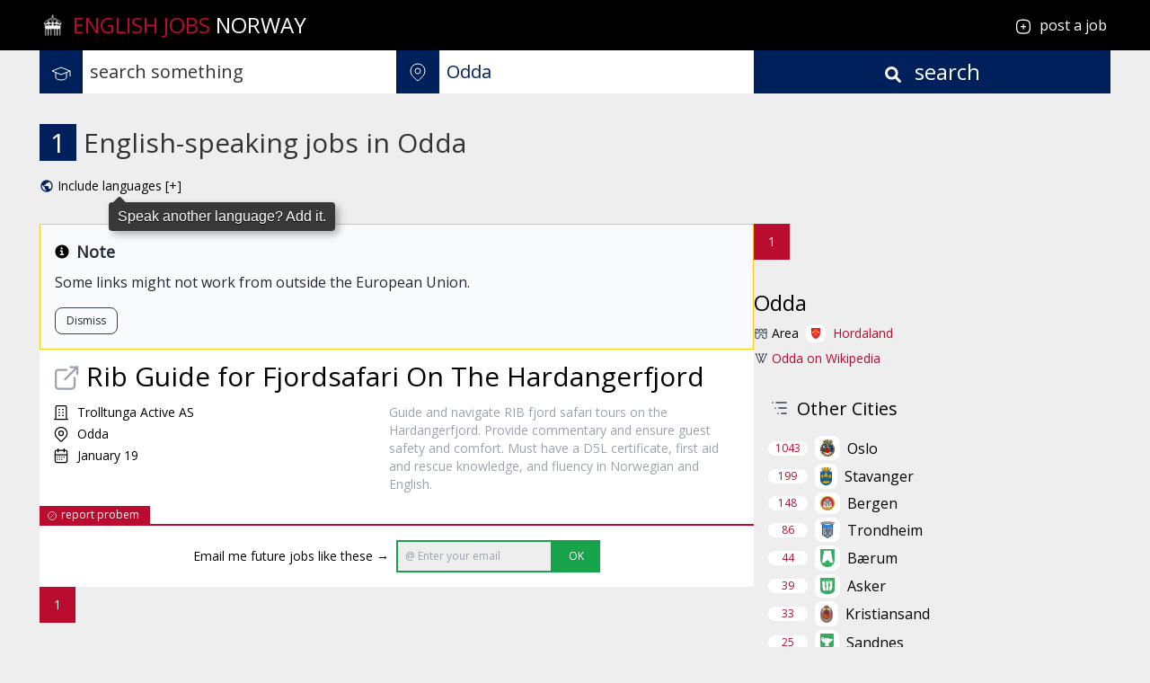

--- FILE ---
content_type: text/html; charset=utf-8
request_url: https://englishjobs.no/in/odda
body_size: 17299
content:
<!doctype html><html lang="en"><head><meta charset="UTF-8"><meta name="viewport" content="width=device-width, initial-scale=1.0"><title>English-speaking jobs in Odda</title><meta name="viewport" content="width=device-width, initial-scale=1.0"><meta name="description" content="English-speaking job offers in the city of Odda, Hordaland, Norway"><meta name="keywords" content="english, jobs, Odda, Hordaland, Norway"><meta name="robots" content="index, follow"><meta name="request-id" content="RQ74DDCCBE640A8A"><meta name="request-type" content="serp"><meta name="is-bot" content="true"><link rel="canonical" href="https://englishjobs.no/in/odda"><link rel="search" type="application/opensearchdescription+xml" href="https://englishjobs.no/public/opensearchdescription-no.xml" title="Search for English Jobs"><link rel="shortcut icon" href="/public/favicon.ico"><style type="text/css">.de .search-form ::-moz-placeholder,.se .search-form ::-moz-placeholder{text-shadow:1px 1px 1px #5f5f5f}.de .search-form ::placeholder,.se .search-form ::placeholder{text-shadow:1px 1px 1px #5f5f5f}.be .bg-hero h1,.de .bg-hero h1,.nl .bg-hero h1,.se .bg-hero h1{font-weight:400}.at .hero-opacity,.dk .hero-opacity,.es .hero-opacity,.fi .hero-opacity,.no .hero-opacity{opacity:.5}.it .hero-opacity,.se .hero-opacity{opacity:.6}.es .iemployer,.es .ijob,.es .serp{padding-top:1.5rem}input{-webkit-appearance:none;-webkit-border-radius:0}.tt-dropdown-menu,.tt-suggestion{--tw-bg-opacity:1;background-color:rgb(0 32 91/var(--tw-bg-opacity));--tw-text-opacity:1;color:rgb(255 255 255/var(--tw-text-opacity))}.tt-suggestion{padding:.5rem 1.25rem}.tt-suggestion.tt-cursor,.tt-suggestion:focus,.tt-suggestion:hover{--tw-bg-opacity:1;background-color:rgb(186 12 47/var(--tw-bg-opacity));--tw-text-opacity:1;color:rgb(255 255 255/var(--tw-text-opacity))}.tt-suggestion.tt-cursor{cursor:pointer}em{font-style:normal;text-decoration-line:underline;text-decoration-color:#00205b;text-decoration-style:dotted;text-decoration-thickness:1px;text-underline-offset:8px}input:-webkit-autofill,input:-webkit-autofill:active,input:-webkit-autofill:focus,input:-webkit-autofill:hover{-webkit-transition:background-color 5000s ease-in-out 0s;transition:background-color 5000s ease-in-out 0s}.post ul{list-style-position:inside;list-style-type:disc;padding-left:1.25rem}#top{display:block;transition:background-color .3s,opacity .5s,visibility .5s;opacity:0;visibility:hidden;z-index:1000}#top:hover{cursor:pointer}@media (max-width:768px){#top.show{opacity:1;visibility:visible}}

/*! tailwindcss v3.4.1 | MIT License | https://tailwindcss.com*/*,:after,:before{box-sizing:border-box;border:0 solid #e5e7eb}:after,:before{--tw-content:""}:host,html{line-height:1.5;-webkit-text-size-adjust:100%;-moz-tab-size:4;-o-tab-size:4;tab-size:4;font-family:ui-sans-serif,system-ui,sans-serif,Apple Color Emoji,Segoe UI Emoji,Segoe UI Symbol,Noto Color Emoji;font-feature-settings:normal;font-variation-settings:normal;-webkit-tap-highlight-color:transparent}body{margin:0;line-height:inherit}hr{height:0;color:inherit;border-top-width:1px}abbr:where([title]){-webkit-text-decoration:underline dotted;text-decoration:underline dotted}h1,h2,h3,h4,h5,h6{font-size:inherit;font-weight:inherit}a{color:inherit;text-decoration:inherit}b,strong{font-weight:bolder}code,kbd,pre,samp{font-family:ui-monospace,SFMono-Regular,Menlo,Monaco,Consolas,Liberation Mono,Courier New,monospace;font-feature-settings:normal;font-variation-settings:normal;font-size:1em}small{font-size:80%}sub,sup{font-size:75%;line-height:0;position:relative;vertical-align:initial}sub{bottom:-.25em}sup{top:-.5em}table{text-indent:0;border-color:inherit;border-collapse:collapse}button,input,optgroup,select,textarea{font-family:inherit;font-feature-settings:inherit;font-variation-settings:inherit;font-size:100%;font-weight:inherit;line-height:inherit;color:inherit;margin:0;padding:0}button,select{text-transform:none}[type=button],[type=reset],[type=submit],button{-webkit-appearance:button;background-color:initial;background-image:none}:-moz-focusring{outline:auto}:-moz-ui-invalid{box-shadow:none}progress{vertical-align:initial}::-webkit-inner-spin-button,::-webkit-outer-spin-button{height:auto}[type=search]{-webkit-appearance:textfield;outline-offset:-2px}::-webkit-search-decoration{-webkit-appearance:none}::-webkit-file-upload-button{-webkit-appearance:button;font:inherit}summary{display:list-item}blockquote,dd,dl,figure,h1,h2,h3,h4,h5,h6,hr,p,pre{margin:0}fieldset{margin:0}fieldset,legend{padding:0}menu,ol,ul{list-style:none;margin:0;padding:0}dialog{padding:0}textarea{resize:vertical}input::-moz-placeholder,textarea::-moz-placeholder{opacity:1;color:#9ca3af}input::placeholder,textarea::placeholder{opacity:1;color:#9ca3af}[role=button],button{cursor:pointer}:disabled{cursor:default}audio,canvas,embed,iframe,img,object,svg,video{display:block;vertical-align:middle}img,video{max-width:100%;height:auto}[hidden]{display:none}@font-face{font-family:Open Sans;font-style:normal;font-weight:400;font-stretch:100%;font-display:swap;src:url(/public/fonts/opensans.woff2) format("woff2");unicode-range:u+00??,u+0131,u+0152-0153,u+02bb-02bc,u+02c6,u+02da,u+02dc,u+2000-206f,u+2074,u+20ac,u+2122,u+2191,u+2193,u+2212,u+2215,u+feff,u+fffd}html{font-family:Open Sans,Helvetica Neue,Helvetica,Arial,sans-serif}*,::backdrop,:after,:before{--tw-border-spacing-x:0;--tw-border-spacing-y:0;--tw-translate-x:0;--tw-translate-y:0;--tw-rotate:0;--tw-skew-x:0;--tw-skew-y:0;--tw-scale-x:1;--tw-scale-y:1;--tw-pan-x: ;--tw-pan-y: ;--tw-pinch-zoom: ;--tw-scroll-snap-strictness:proximity;--tw-gradient-from-position: ;--tw-gradient-via-position: ;--tw-gradient-to-position: ;--tw-ordinal: ;--tw-slashed-zero: ;--tw-numeric-figure: ;--tw-numeric-spacing: ;--tw-numeric-fraction: ;--tw-ring-inset: ;--tw-ring-offset-width:0px;--tw-ring-offset-color:#fff;--tw-ring-color:#3b82f680;--tw-ring-offset-shadow:0 0 #0000;--tw-ring-shadow:0 0 #0000;--tw-shadow:0 0 #0000;--tw-shadow-colored:0 0 #0000;--tw-blur: ;--tw-brightness: ;--tw-contrast: ;--tw-grayscale: ;--tw-hue-rotate: ;--tw-invert: ;--tw-saturate: ;--tw-sepia: ;--tw-drop-shadow: ;--tw-backdrop-blur: ;--tw-backdrop-brightness: ;--tw-backdrop-contrast: ;--tw-backdrop-grayscale: ;--tw-backdrop-hue-rotate: ;--tw-backdrop-invert: ;--tw-backdrop-opacity: ;--tw-backdrop-saturate: ;--tw-backdrop-sepia: }.container{width:100%}@media (min-width:640px){.container{max-width:640px}}@media (min-width:768px){.container{max-width:768px}}@media (min-width:1024px){.container{max-width:1024px}}@media (min-width:1280px){.container{max-width:1280px}}@media (min-width:1536px){.container{max-width:1536px}}.visible{visibility:visible}.fixed{position:fixed}.absolute{position:absolute}.relative{position:relative}.inset-0{inset:0}.left-0{left:0}.left-1\/2{left:50%}.top-0{top:0}.z-50{z-index:50}.float-right{float:right}.m-auto{margin:auto}.mx-1{margin-left:.25rem;margin-right:.25rem}.mx-auto{margin-left:auto;margin-right:auto}.my-4{margin-top:1rem;margin-bottom:1rem}.mb-0{margin-bottom:0}.mb-1{margin-bottom:.25rem}.mb-2{margin-bottom:.5rem}.mb-3{margin-bottom:.75rem}.mb-4{margin-bottom:1rem}.mb-6{margin-bottom:1.5rem}.mb-7{margin-bottom:1.75rem}.me-2{margin-inline-end:.5rem}.ml-1{margin-left:.25rem}.ml-2{margin-left:.5rem}.ml-4{margin-left:1rem}.ml-auto{margin-left:auto}.mr-1{margin-right:.25rem}.mr-2{margin-right:.5rem}.mr-3{margin-right:.75rem}.mr-4{margin-right:1rem}.mr-5{margin-right:1.25rem}.mr-6{margin-right:1.5rem}.mr-auto{margin-right:auto}.mt-0{margin-top:0}.mt-0\.5{margin-top:.125rem}.mt-1{margin-top:.25rem}.mt-12{margin-top:3rem}.mt-2{margin-top:.5rem}.mt-3{margin-top:.75rem}.mt-4{margin-top:1rem}.mt-6{margin-top:1.5rem}.mt-8{margin-top:2rem}.block{display:block}.inline-block{display:inline-block}.flex{display:flex}.inline-flex{display:inline-flex}.table{display:table}.grid{display:grid}.contents{display:contents}.hidden{display:none}.aspect-square{aspect-ratio:1/1}.h-10{height:2.5rem}.h-14{height:3.5rem}.h-20{height:5rem}.h-4{height:1rem}.h-5{height:1.25rem}.h-6{height:1.5rem}.h-7{height:1.75rem}.h-8{height:2rem}.h-9{height:2.25rem}.h-auto{height:auto}.h-full{height:100%}.max-h-3{max-height:.75rem}.max-h-5{max-height:1.25rem}.max-h-60{max-height:15rem}.min-h-40{min-height:10rem}.min-h-80{min-height:20rem}.min-h-screen{min-height:100vh}.w-1\/3{width:33.333333%}.w-10{width:2.5rem}.w-11\/12{width:91.666667%}.w-20{width:5rem}.w-24{width:6rem}.w-4{width:1rem}.w-5{width:1.25rem}.w-6{width:1.5rem}.w-7{width:1.75rem}.w-8{width:2rem}.w-9{width:2.25rem}.w-full{width:100%}.min-w-11{min-width:2.75rem}.max-w-3{max-width:.75rem}.max-w-4{max-width:1rem}.max-w-48{max-width:12rem}.max-w-7xl{max-width:80rem}.max-w-full{max-width:100%}.max-w-md{max-width:28rem}.flex-1{flex:1 1 0%}.flex-shrink-0{flex-shrink:0}.flex-grow{flex-grow:1}.-translate-x-1\/2{--tw-translate-x:-50%}.-translate-x-1\/2,.transform{transform:translate(var(--tw-translate-x),var(--tw-translate-y)) rotate(var(--tw-rotate)) skewX(var(--tw-skew-x)) skewY(var(--tw-skew-y)) scaleX(var(--tw-scale-x)) scaleY(var(--tw-scale-y))}.list-inside{list-style-position:inside}.list-decimal{list-style-type:decimal}.list-disc{list-style-type:disc}.list-none{list-style-type:none}.appearance-none{-webkit-appearance:none;-moz-appearance:none;appearance:none}.grid-flow-row{grid-auto-flow:row}.grid-cols-1{grid-template-columns:repeat(1,minmax(0,1fr))}.grid-cols-2{grid-template-columns:repeat(2,minmax(0,1fr))}.flex-row{flex-direction:row}.flex-col{flex-direction:column}.flex-wrap{flex-wrap:wrap}.items-start{align-items:flex-start}.items-center{align-items:center}.justify-end{justify-content:flex-end}.justify-center{justify-content:center}.justify-between{justify-content:space-between}.gap-4{gap:1rem}.gap-5{gap:1.25rem}.space-x-2>:not([hidden])~:not([hidden]){--tw-space-x-reverse:0;margin-right:calc(.5rem*var(--tw-space-x-reverse));margin-left:calc(.5rem*(1 - var(--tw-space-x-reverse)))}.space-y-1>:not([hidden])~:not([hidden]){--tw-space-y-reverse:0;margin-top:calc(.25rem*(1 - var(--tw-space-y-reverse)));margin-bottom:calc(.25rem*var(--tw-space-y-reverse))}.space-y-2>:not([hidden])~:not([hidden]){--tw-space-y-reverse:0;margin-top:calc(.5rem*(1 - var(--tw-space-y-reverse)));margin-bottom:calc(.5rem*var(--tw-space-y-reverse))}.overflow-hidden{overflow:hidden}.overflow-x-auto{overflow-x:auto}.overflow-y-auto{overflow-y:auto}.break-words{overflow-wrap:break-word}.break-all{word-break:break-all}.rounded{border-radius:.25rem}.rounded-full{border-radius:9999px}.rounded-lg{border-radius:.5rem}.border{border-width:1px}.border-2{border-width:2px}.border-b{border-bottom-width:1px}.border-b-2{border-bottom-width:2px}.border-l-4{border-left-width:4px}.border-dotted{border-style:dotted}.border-gray-300{--tw-border-opacity:1;border-color:rgb(209 213 219/var(--tw-border-opacity))}.border-gray-700{--tw-border-opacity:1;border-color:rgb(55 65 81/var(--tw-border-opacity))}.border-report-background{--tw-border-opacity:1;border-color:rgb(186 12 47/var(--tw-border-opacity))}.border-secondary{--tw-border-opacity:1;border-color:rgb(0 32 91/var(--tw-border-opacity))}.border-subscribe-submit-background{--tw-border-opacity:1;border-color:rgb(22 163 74/var(--tw-border-opacity))}.border-yellow-400{--tw-border-opacity:1;border-color:rgb(250 204 21/var(--tw-border-opacity))}.border-b-primary{--tw-border-opacity:1;border-bottom-color:rgb(186 12 47/var(--tw-border-opacity))}.bg-background{--tw-bg-opacity:1;background-color:rgb(239 238 239/var(--tw-bg-opacity))}.bg-black,.bg-footer-background{--tw-bg-opacity:1;background-color:rgb(0 0 0/var(--tw-bg-opacity))}.bg-gray-100{--tw-bg-opacity:1;background-color:rgb(243 244 246/var(--tw-bg-opacity))}.bg-gray-200{--tw-bg-opacity:1;background-color:rgb(229 231 235/var(--tw-bg-opacity))}.bg-gray-300{--tw-bg-opacity:1;background-color:rgb(209 213 219/var(--tw-bg-opacity))}.bg-gray-50{--tw-bg-opacity:1;background-color:rgb(249 250 251/var(--tw-bg-opacity))}.bg-gray-500{--tw-bg-opacity:1;background-color:rgb(107 114 128/var(--tw-bg-opacity))}.bg-green-600{--tw-bg-opacity:1;background-color:rgb(22 163 74/var(--tw-bg-opacity))}.bg-hero-overlay{--tw-bg-opacity:1;background-color:rgb(0 0 0/var(--tw-bg-opacity))}.bg-lastseen-background{--tw-bg-opacity:1;background-color:rgb(0 32 91/var(--tw-bg-opacity))}.bg-nav-background{--tw-bg-opacity:1;background-color:rgb(0 0 0/var(--tw-bg-opacity))}.bg-neutral-100{--tw-bg-opacity:1;background-color:rgb(245 245 245/var(--tw-bg-opacity))}.bg-neutral-400{--tw-bg-opacity:1;background-color:rgb(163 163 163/var(--tw-bg-opacity))}.bg-pagination-active-background{--tw-bg-opacity:1;background-color:rgb(186 12 47/var(--tw-bg-opacity))}.bg-pagination-background{--tw-bg-opacity:1;background-color:rgb(255 255 255/var(--tw-bg-opacity))}.bg-red-700{--tw-bg-opacity:1;background-color:rgb(185 28 28/var(--tw-bg-opacity))}.bg-report-background{--tw-bg-opacity:1;background-color:rgb(186 12 47/var(--tw-bg-opacity))}.bg-search-button-background,.bg-search-icons-background{--tw-bg-opacity:1;background-color:rgb(0 32 91/var(--tw-bg-opacity))}.bg-search-input{--tw-bg-opacity:1;background-color:rgb(255 255 255/var(--tw-bg-opacity))}.bg-serp-count-background{--tw-bg-opacity:1;background-color:rgb(0 32 91/var(--tw-bg-opacity))}.bg-subscribe-input-background{--tw-bg-opacity:1;background-color:rgb(239 238 239/var(--tw-bg-opacity))}.bg-subscribe-submit-background{--tw-bg-opacity:1;background-color:rgb(22 163 74/var(--tw-bg-opacity))}.bg-top{--tw-bg-opacity:1;background-color:rgb(0 32 91/var(--tw-bg-opacity))}.bg-transparent{background-color:initial}.bg-white{--tw-bg-opacity:1;background-color:rgb(255 255 255/var(--tw-bg-opacity))}.bg-opacity-50{--tw-bg-opacity:0.5}.bg-hero{background-image:url(/public/img/intro-no.jpg)}.bg-cover{background-size:cover}.bg-scroll{background-attachment:scroll}.bg-center-top{background-position:50%}.bg-top{background-position:top}.bg-no-repeat{background-repeat:no-repeat}.p-0{padding:0}.p-0\.5{padding:.125rem}.p-2{padding:.5rem}.p-3{padding:.75rem}.p-4{padding:1rem}.p-6{padding:1.5rem}.p-8{padding:2rem}.px-0{padding-left:0;padding-right:0}.px-0\.5{padding-left:.125rem;padding-right:.125rem}.px-1{padding-left:.25rem;padding-right:.25rem}.px-1\.5{padding-left:.375rem;padding-right:.375rem}.px-2{padding-left:.5rem;padding-right:.5rem}.px-2\.5{padding-left:.625rem;padding-right:.625rem}.px-3{padding-left:.75rem;padding-right:.75rem}.px-4{padding-left:1rem;padding-right:1rem}.px-6{padding-left:1.5rem;padding-right:1.5rem}.py-0{padding-top:0;padding-bottom:0}.py-0\.5{padding-top:.125rem;padding-bottom:.125rem}.py-1{padding-top:.25rem;padding-bottom:.25rem}.py-1\.5{padding-top:.375rem;padding-bottom:.375rem}.py-2{padding-top:.5rem;padding-bottom:.5rem}.py-3{padding-top:.75rem;padding-bottom:.75rem}.py-4{padding-top:1rem;padding-bottom:1rem}.py-6{padding-top:1.5rem;padding-bottom:1.5rem}.py-8{padding-top:2rem;padding-bottom:2rem}.pb-0{padding-bottom:0}.pb-0\.5{padding-bottom:.125rem}.pb-1{padding-bottom:.25rem}.pb-2{padding-bottom:.5rem}.pb-4{padding-bottom:1rem}.pb-5{padding-bottom:1.25rem}.pb-6{padding-bottom:1.5rem}.pl-1{padding-left:.25rem}.pl-10{padding-left:2.5rem}.pl-4{padding-left:1rem}.pl-5{padding-left:1.25rem}.pr-3{padding-right:.75rem}.pt-0{padding-top:0}.pt-1{padding-top:.25rem}.pt-4{padding-top:1rem}.pt-6{padding-top:1.5rem}.pt-7{padding-top:1.75rem}.pt-8{padding-top:2rem}.text-left{text-align:left}.text-center{text-align:center}.text-right{text-align:right}.align-middle{vertical-align:middle}.text-2xl{font-size:1.5rem;line-height:2rem}.text-3xl{font-size:1.875rem;line-height:2.25rem}.text-4xl{font-size:2.25rem;line-height:2.5rem}.text-base{font-size:1rem;line-height:1.5rem}.text-lg{font-size:1.125rem;line-height:1.75rem}.text-sm{font-size:.875rem;line-height:1.25rem}.text-xl{font-size:1.25rem;line-height:1.75rem}.text-xs{font-size:.75rem;line-height:1rem}.font-bold{font-weight:700}.font-medium{font-weight:500}.font-semibold{font-weight:600}.uppercase{text-transform:uppercase}.capitalize{text-transform:capitalize}.italic{font-style:italic}.leading-5{line-height:1.25rem}.leading-normal{line-height:1.5}.leading-relaxed{line-height:1.625}.text-accentlink-text{--tw-text-opacity:1;color:rgb(186 12 47/var(--tw-text-opacity))}.text-black{--tw-text-opacity:1;color:rgb(0 0 0/var(--tw-text-opacity))}.text-blue-500{--tw-text-opacity:1;color:rgb(59 130 246/var(--tw-text-opacity))}.text-facet-number{--tw-text-opacity:1;color:rgb(186 12 47/var(--tw-text-opacity))}.text-footer-text{--tw-text-opacity:1;color:rgb(221 221 221/var(--tw-text-opacity))}.text-footer-title{--tw-text-opacity:1;color:rgb(186 12 47/var(--tw-text-opacity))}.text-gray-400{--tw-text-opacity:1;color:rgb(156 163 175/var(--tw-text-opacity))}.text-gray-500{--tw-text-opacity:1;color:rgb(107 114 128/var(--tw-text-opacity))}.text-gray-600{--tw-text-opacity:1;color:rgb(75 85 99/var(--tw-text-opacity))}.text-gray-700{--tw-text-opacity:1;color:rgb(55 65 81/var(--tw-text-opacity))}.text-gray-800{--tw-text-opacity:1;color:rgb(31 41 55/var(--tw-text-opacity))}.text-gray-900{--tw-text-opacity:1;color:rgb(17 24 39/var(--tw-text-opacity))}.text-green-500{--tw-text-opacity:1;color:rgb(34 197 94/var(--tw-text-opacity))}.text-hero-text{--tw-text-opacity:1;color:rgb(255 255 255/var(--tw-text-opacity))}.text-joblink-hover{--tw-text-opacity:1;color:rgb(186 12 47/var(--tw-text-opacity))}.text-joblink-text{--tw-text-opacity:1;color:rgb(0 0 0/var(--tw-text-opacity))}.text-nav-text{--tw-text-opacity:1;color:rgb(255 255 255/var(--tw-text-opacity))}.text-neutral-500{--tw-text-opacity:1;color:rgb(115 115 115/var(--tw-text-opacity))}.text-pagination-active-text{--tw-text-opacity:1;color:rgb(255 255 255/var(--tw-text-opacity))}.text-pagination-text,.text-primary{--tw-text-opacity:1;color:rgb(186 12 47/var(--tw-text-opacity))}.text-red-500{--tw-text-opacity:1;color:rgb(239 68 68/var(--tw-text-opacity))}.text-red-600{--tw-text-opacity:1;color:rgb(220 38 38/var(--tw-text-opacity))}.text-red-700{--tw-text-opacity:1;color:rgb(185 28 28/var(--tw-text-opacity))}.text-report-text,.text-search-button-text,.text-search-icons-text{--tw-text-opacity:1;color:rgb(255 255 255/var(--tw-text-opacity))}.text-search-text,.text-secondary{--tw-text-opacity:1;color:rgb(0 32 91/var(--tw-text-opacity))}.text-serp-count-text{--tw-text-opacity:1;color:rgb(255 255 255/var(--tw-text-opacity))}.text-serp-h1-text{--tw-text-opacity:1;color:rgb(51 51 51/var(--tw-text-opacity))}.text-subscribe-input-text{--tw-text-opacity:1;color:rgb(0 0 0/var(--tw-text-opacity))}.text-subscribe-submit-text,.text-white{--tw-text-opacity:1;color:rgb(255 255 255/var(--tw-text-opacity))}.text-yellow-500{--tw-text-opacity:1;color:rgb(234 179 8/var(--tw-text-opacity))}.underline{text-decoration-line:underline}.antialiased{-webkit-font-smoothing:antialiased;-moz-osx-font-smoothing:grayscale}.placeholder-search-placeholder::-moz-placeholder{--tw-placeholder-opacity:1;color:rgb(51 51 51/var(--tw-placeholder-opacity))}.placeholder-search-placeholder::placeholder{--tw-placeholder-opacity:1;color:rgb(51 51 51/var(--tw-placeholder-opacity))}.opacity-70{opacity:.7}.shadow-xl{--tw-shadow:0 20px 25px -5px #0000001a,0 8px 10px -6px #0000001a;--tw-shadow-colored:0 20px 25px -5px var(--tw-shadow-color),0 8px 10px -6px var(--tw-shadow-color);box-shadow:var(--tw-ring-offset-shadow,0 0 #0000),var(--tw-ring-shadow,0 0 #0000),var(--tw-shadow)}.brightness-50{--tw-brightness:brightness(.5)}.brightness-50,.grayscale{filter:var(--tw-blur) var(--tw-brightness) var(--tw-contrast) var(--tw-grayscale) var(--tw-hue-rotate) var(--tw-invert) var(--tw-saturate) var(--tw-sepia) var(--tw-drop-shadow)}.grayscale{--tw-grayscale:grayscale(100%)}.filter{filter:var(--tw-blur) var(--tw-brightness) var(--tw-contrast) var(--tw-grayscale) var(--tw-hue-rotate) var(--tw-invert) var(--tw-saturate) var(--tw-sepia) var(--tw-drop-shadow)}.transition-all{transition-property:all;transition-timing-function:cubic-bezier(.4,0,.2,1);transition-duration:.15s}.transition-colors{transition-property:color,background-color,border-color,text-decoration-color,fill,stroke;transition-timing-function:cubic-bezier(.4,0,.2,1);transition-duration:.15s}.duration-200{transition-duration:.2s}.tooltip{position:relative;display:inline-block;cursor:pointer}.tooltip:after,.tooltip:before{z-index:1000000}.tooltip-overlay,.tooltip:after,.tooltip:before{position:absolute;visibility:hidden;opacity:0;pointer-events:none;transition:opacity .3s ease,visibility .3s ease}.tooltip-overlay{z-index:1000002;cursor:pointer}.tooltip--show .tooltip-overlay{visibility:visible;opacity:1;pointer-events:auto}.tooltip:before{content:"";position:absolute;background:#0000;border:6px solid #0000;background-color:#383838;-webkit-clip-path:polygon(0 0,100% 0,100% 100%);clip-path:polygon(0 0,100% 0,100% 100%);z-index:1000001;border-radius:0 4px 0 0;pointer-events:auto}.tooltip:after{content:attr(aria-label);background:#383838;color:#fff;padding:8px 10px;font-size:1rem;font-family:Helvetica Neue,Helvetica,Arial,sans-serif;line-height:1rem;white-space:nowrap;text-shadow:0 1px 0 #000;box-shadow:4px 4px 8px #0000004d;border-radius:4px;pointer-events:auto;cursor:pointer}.tooltip--bottom-right:before{margin-top:-5.5px;transform:rotate(-45deg);top:100%;left:calc(50% - 6px)}.tooltip--bottom-right:after{top:100%;left:50%;transform:translateX(0);margin-left:-12px}.tooltip--show:after,.tooltip--show:before{visibility:visible;opacity:1}.tooltip--show.tooltip--bottom-right:before{transform:translateY(8px) rotate(-45deg)}.tooltip--show.tooltip--bottom-right:after{transform:translateY(8px)}.tooltip--show.tooltip--bottom-right .tooltip-overlay{top:100%;left:50%;transform:translateY(8px);margin-left:-12px;min-width:200px;height:36px}.odd\:bg-white:nth-child(odd){--tw-bg-opacity:1;background-color:rgb(255 255 255/var(--tw-bg-opacity))}.even\:bg-gray-50:nth-child(2n){--tw-bg-opacity:1;background-color:rgb(249 250 251/var(--tw-bg-opacity))}.hover\:bg-gray-400:hover{--tw-bg-opacity:1;background-color:rgb(156 163 175/var(--tw-bg-opacity))}.hover\:bg-gray-800:hover{--tw-bg-opacity:1;background-color:rgb(31 41 55/var(--tw-bg-opacity))}.hover\:bg-green-700:hover{--tw-bg-opacity:1;background-color:rgb(21 128 61/var(--tw-bg-opacity))}.hover\:bg-green-800:hover{--tw-bg-opacity:1;background-color:rgb(22 101 52/var(--tw-bg-opacity))}.hover\:bg-pagination-hover-background:hover{--tw-bg-opacity:1;background-color:rgb(0 32 91/var(--tw-bg-opacity))}.hover\:bg-red-800:hover{--tw-bg-opacity:1;background-color:rgb(153 27 27/var(--tw-bg-opacity))}.hover\:bg-search-button-hover-background:hover{--tw-bg-opacity:1;background-color:rgb(255 255 255/var(--tw-bg-opacity))}.hover\:bg-subscribe-submit-hover:hover{--tw-bg-opacity:1;background-color:rgb(26 127 61/var(--tw-bg-opacity))}.hover\:text-accentlink-hover:hover{--tw-text-opacity:1;color:rgb(136 136 136/var(--tw-text-opacity))}.hover\:text-gray-700:hover{--tw-text-opacity:1;color:rgb(55 65 81/var(--tw-text-opacity))}.hover\:text-gray-800:hover{--tw-text-opacity:1;color:rgb(31 41 55/var(--tw-text-opacity))}.hover\:text-joblink-hover:hover{--tw-text-opacity:1;color:rgb(186 12 47/var(--tw-text-opacity))}.hover\:text-joblink-text:hover{--tw-text-opacity:1;color:rgb(0 0 0/var(--tw-text-opacity))}.hover\:text-nav-hover:hover{--tw-text-opacity:1;color:rgb(186 12 47/var(--tw-text-opacity))}.hover\:text-pagination-hover-text:hover{--tw-text-opacity:1;color:rgb(255 255 255/var(--tw-text-opacity))}.hover\:text-red-800:hover{--tw-text-opacity:1;color:rgb(153 27 27/var(--tw-text-opacity))}.hover\:text-search-button-hover-text:hover{--tw-text-opacity:1;color:rgb(0 0 0/var(--tw-text-opacity))}.hover\:text-white:hover{--tw-text-opacity:1;color:rgb(255 255 255/var(--tw-text-opacity))}.hover\:underline:hover{text-decoration-line:underline}.focus\:outline-none:focus{outline:2px solid #0000;outline-offset:2px}.focus\:ring-0:focus{--tw-ring-offset-shadow:var(--tw-ring-inset) 0 0 0 var(--tw-ring-offset-width) var(--tw-ring-offset-color);--tw-ring-shadow:var(--tw-ring-inset) 0 0 0 calc(var(--tw-ring-offset-width)) var(--tw-ring-color)}.focus\:ring-0:focus,.focus\:ring-4:focus{box-shadow:var(--tw-ring-offset-shadow),var(--tw-ring-shadow),var(--tw-shadow,0 0 #0000)}.focus\:ring-4:focus{--tw-ring-offset-shadow:var(--tw-ring-inset) 0 0 0 var(--tw-ring-offset-width) var(--tw-ring-offset-color);--tw-ring-shadow:var(--tw-ring-inset) 0 0 0 calc(4px + var(--tw-ring-offset-width)) var(--tw-ring-color)}.focus\:ring-gray-300:focus{--tw-ring-opacity:1;--tw-ring-color:rgb(209 213 219/var(--tw-ring-opacity))}.group:hover .group-hover\:underline{text-decoration-line:underline}.group:hover .group-hover\:brightness-\[0\.3\]{--tw-brightness:brightness(0.3);filter:var(--tw-blur) var(--tw-brightness) var(--tw-contrast) var(--tw-grayscale) var(--tw-hue-rotate) var(--tw-invert) var(--tw-saturate) var(--tw-sepia) var(--tw-drop-shadow)}@media (min-width:640px){.sm\:block{display:block}.sm\:flex{display:flex}.sm\:grid{display:grid}.sm\:hidden{display:none}.sm\:h-9{height:2.25rem}.sm\:w-1\/2{width:50%}.sm\:w-1\/3{width:33.333333%}.sm\:w-2\/3{width:66.666667%}.sm\:w-9{width:2.25rem}.sm\:max-w-none{max-width:none}.sm\:grid-cols-2{grid-template-columns:repeat(2,minmax(0,1fr))}.sm\:grid-cols-3{grid-template-columns:repeat(3,minmax(0,1fr))}.sm\:flex-row{flex-direction:row}.sm\:gap-4{gap:1rem}.sm\:px-0{padding-left:0;padding-right:0}.sm\:px-11{padding-left:2.75rem;padding-right:2.75rem}.sm\:px-12{padding-left:3rem;padding-right:3rem}.sm\:pt-0{padding-top:0}.sm\:pt-3{padding-top:.75rem}.sm\:text-right{text-align:right}.sm\:text-3xl{font-size:1.875rem;line-height:2.25rem}.sm\:text-6xl{font-size:3.75rem;line-height:1}.sm\:text-xl{font-size:1.25rem;line-height:1.75rem}}@media (min-width:768px){.md\:mb-0{margin-bottom:0}.md\:mt-0{margin-top:0}.md\:block{display:block}.md\:w-1\/2{width:50%}.md\:w-1\/4{width:25%}.md\:w-2\/4{width:50%}.md\:flex-row{flex-direction:row}.md\:justify-between{justify-content:space-between}.md\:bg-fixed{background-attachment:fixed}.md\:p-6{padding:1.5rem}.md\:pl-12{padding-left:3rem}.md\:text-right{text-align:right}.md\:text-2xl{font-size:1.5rem;line-height:2rem}}@media (min-width:1024px){.lg\:hidden{display:none}}.rtl\:text-right:where([dir=rtl],[dir=rtl] *){text-align:right}</style><script async defer src="/public/js/main-no.min.js?v=a8aace9"></script><style type="text/css">
    /*! Hint.css - v3.0.0 - 2023-11-29
* https://kushagra.dev/lab/hint/
* Copyright (c) 2023 Kushagra Gour */

[class*=hint--]{position:relative;display:inline-block}[class*=hint--]:after,[class*=hint--]:before{position:absolute;transform:translate3d(0,0,0);visibility:hidden;opacity:0;z-index:1000000;pointer-events:none;transition:.3s ease;transition-delay:0s}[class*=hint--]:hover:after,[class*=hint--]:hover:before{visibility:visible;opacity:1;transition-delay:.1s}[class*=hint--]:before{content:"";position:absolute;background:#383838;border:6px solid transparent;clip-path:polygon(0 0,100% 0,100% 100%);z-index:1000001}[class*=hint--]:after{background:#383838;color:#fff;padding:8px 10px;font-size:1rem;font-family:"Helvetica Neue",Helvetica,Arial,sans-serif;line-height:1rem;white-space:nowrap;text-shadow:0 1px 0 #000;box-shadow:4px 4px 8px rgba(0,0,0,.3)}.hint--error:after,.hint--error:before{background-color:#b24e4c}[class*=hint--][aria-label]:after{content:attr(aria-label)}[class*=hint--][data-hint]:after{content:attr(data-hint)}[aria-label=""]:after,[aria-label=""]:before,[data-hint=""]:after,[data-hint=""]:before{display:none!important}.hint--top{--rotation:135deg}.hint--top:after,.hint--top:before{bottom:100%;left:50%}.hint--top:before{margin-bottom:-5.5px;transform:rotate(var(--rotation));left:calc(50% - 6px)}.hint--top:after{transform:translateX(-50%)}.hint--top:hover:before{transform:translateY(-8px) rotate(var(--rotation))}.hint--top:hover:after{transform:translateX(-50%) translateY(-8px)}.hint--bottom{--rotation:-45deg}.hint--bottom:after,.hint--bottom:before{top:100%;left:50%}.hint--bottom:before{margin-top:-5.5px;transform:rotate(var(--rotation));left:calc(50% - 6px)}.hint--bottom:after{transform:translateX(-50%)}.hint--bottom:hover:before{transform:translateY(8px) rotate(var(--rotation))}.hint--bottom:hover:after{transform:translateX(-50%) translateY(8px)}.hint--right{--rotation:-135deg}.hint--right:before{margin-left:-5.5px;margin-bottom:-6px;transform:rotate(var(--rotation))}.hint--right:after{margin-bottom:calc(-1 * (1rem + 16px)/ 2)}.hint--right:after,.hint--right:before{left:100%;bottom:50%}.hint--right:hover:before{transform:translateX(8px) rotate(var(--rotation))}.hint--right:hover:after{transform:translateX(8px)}.hint--left{--rotation:45deg}.hint--left:before{margin-right:-5.5px;margin-bottom:-6px;transform:rotate(var(--rotation))}.hint--left:after{margin-bottom:calc(-1 * (1rem + 16px)/ 2)}.hint--left:after,.hint--left:before{right:100%;bottom:50%}.hint--left:hover:before{transform:translateX(-8px) rotate(var(--rotation))}.hint--left:hover:after{transform:translateX(-8px)}.hint--top-left{--rotation:135deg}.hint--top-left:after,.hint--top-left:before{bottom:100%;left:50%}.hint--top-left:before{margin-bottom:-5.5px;transform:rotate(var(--rotation));left:calc(50% - 6px)}.hint--top-left:after{transform:translateX(-100%);margin-left:12px}.hint--top-left:hover:before{transform:translateY(-8px) rotate(var(--rotation))}.hint--top-left:hover:after{transform:translateX(-100%) translateY(-8px)}.hint--top-right{--rotation:135deg}.hint--top-right:after,.hint--top-right:before{bottom:100%;left:50%}.hint--top-right:before{margin-bottom:-5.5px;transform:rotate(var(--rotation));left:calc(50% - 6px)}.hint--top-right:after{transform:translateX(0);margin-left:-12px}.hint--top-right:hover:before{transform:translateY(-8px) rotate(var(--rotation))}.hint--top-right:hover:after{transform:translateY(-8px)}.hint--bottom-left{--rotation:-45deg}.hint--bottom-left:after,.hint--bottom-left:before{top:100%;left:50%}.hint--bottom-left:before{margin-top:-5.5px;transform:rotate(var(--rotation));left:calc(50% - 6px)}.hint--bottom-left:after{transform:translateX(-100%);margin-left:12px}.hint--bottom-left:hover:before{transform:translateY(8px) rotate(var(--rotation))}.hint--bottom-left:hover:after{transform:translateX(-100%) translateY(8px)}.hint--bottom-right{--rotation:-45deg}.hint--bottom-right:after,.hint--bottom-right:before{top:100%;left:50%}.hint--bottom-right:before{margin-top:-5.5px;transform:rotate(var(--rotation));left:calc(50% - 6px)}.hint--bottom-right:after{transform:translateX(0);margin-left:-12px}.hint--bottom-right:hover:before{transform:translateY(8px) rotate(var(--rotation))}.hint--bottom-right:hover:after{transform:translateY(8px)}.hint--fit:after,.hint--large:after,.hint--medium:after,.hint--small:after{box-sizing:border-box;white-space:normal;line-height:1.4em;word-wrap:break-word}.hint--small:after{width:80px}.hint--medium:after{width:150px}.hint--large:after{width:300px}.hint--fit:after{width:100%}.hint--error:after{text-shadow:0 1px 0 #592726}.hint--warning:after,.hint--warning:before{background-color:#bf9853}.hint--warning:after{text-shadow:0 1px 0 #6c5328}.hint--info:after,.hint--info:before{background-color:#3985ac}.hint--info:after{text-shadow:0 1px 0 #1a3c4d}.hint--success:after,.hint--success:before{background-color:#458646}.hint--success:after{text-shadow:0 1px 0 #1a321a}.hint--always:after,.hint--always:before{opacity:1;visibility:visible}.hint--always.hint--top:before{transform:translateY(-8px) rotate(var(--rotation))}.hint--always.hint--top:after{transform:translateX(-50%) translateY(-8px)}.hint--always.hint--top-left:before{transform:translateY(-8px) rotate(var(--rotation))}.hint--always.hint--top-left:after{transform:translateX(-100%) translateY(-8px)}.hint--always.hint--top-right:before{transform:translateY(-8px) rotate(var(--rotation))}.hint--always.hint--top-right:after{transform:translateY(-8px)}.hint--always.hint--bottom:before{transform:translateY(8px) rotate(var(--rotation))}.hint--always.hint--bottom:after{transform:translateX(-50%) translateY(8px)}.hint--always.hint--bottom-left:before{transform:translateY(8px) rotate(var(--rotation))}.hint--always.hint--bottom-left:after{transform:translateX(-100%) translateY(8px)}.hint--always.hint--bottom-right:before{transform:translateY(8px) rotate(var(--rotation))}.hint--always.hint--bottom-right:after{transform:translateY(8px)}.hint--always.hint--left:before{transform:translateX(-8px) rotate(var(--rotation))}.hint--always.hint--left:after{transform:translateX(-8px)}.hint--always.hint--right:before{transform:translateX(8px) rotate(var(--rotation))}.hint--always.hint--right:after{transform:translateX(8px)}.hint--rounded:before{border-radius:0 4px 0 0}.hint--rounded:after{border-radius:4px}.hint--no-animate:after,.hint--no-animate:before{transition-duration:0s}.hint--bounce:after,.hint--bounce:before{transition:opacity .3s ease,visibility .3s ease,transform .3s cubic-bezier(.71,1.7,.77,1.24)}@supports (transition-timing-function:linear(0,1)){.hint--bounce:after,.hint--bounce:before{--spring-easing:linear(
    	0,
    	0.009,
    	0.035 2.1%,
    	0.141 4.4%,
    	0.723 12.9%,
    	0.938,
    	1.077 20.4%,
    	1.121,
    	1.149 24.3%,
    	1.159,
    	1.163 27%,
    	1.154,
    	1.129 32.8%,
    	1.051 39.6%,
    	1.017 43.1%,
    	0.991,
    	0.977 51%,
    	0.975 57.1%,
    	0.997 69.8%,
    	1.003 76.9%,
    	1
    );transition:opacity .3s ease,visibility .3s ease,transform .5s var(--spring-easing)}}.hint--no-shadow:after,.hint--no-shadow:before{text-shadow:initial;box-shadow:initial}.hint--no-arrow:before{display:none}
  </style></head><body class="no flex min-h-screen flex-col bg-background"><nav class="bg-nav-background py-3 text-white"><div class="mx-auto  max-w-7xl flex items-center justify-between px-3 sm:px-12"><a class="flex items-center" href="/"><img src="/public/img/logo100.png" title="English Jobs Logo" alt="English Jobs Logo" class="mr-3 h-6"> <h3 class="md:text-2xl text-primary">ENGLISH JOBS <span class="text-white">NORWAY</span></h3></a><nav class="hidden items-center sm:flex"><a href="https://app.englishjobs.no" class="flex items-center text-nav-text hover:text-nav-hover"><svg xmlns="http://www.w3.org/2000/svg" class="mr-2 inline-block h-5 w-5 align-middle" viewBox="0 0 24 20" stroke-width="1.5" stroke="currentColor" fill="none" stroke-linecap="round" stroke-linejoin="round"><path stroke="none" d="M0 0h24v24H0z" fill="none"></path> <path d="M12 3c7.2 0 9 1.8 9 9s-1.8 9 -9 9s-9 -1.8 -9 -9s1.8 -9 9 -9z"></path> <path d="M15 12h-6"></path> <path d="M12 9v6"></path></svg> post a job</a></nav></div></nav><main class="flex-grow"><a id="top" class="fixed top-0 left-0 w-full h-14 text-white bg-top text-center z-1000"><div class="relative"><svg xmlns="http://www.w3.org/2000/svg" class="absolute left-1/2 transform -translate-x-1/2 mt-1" width="40" height="40" viewBox="0 0 20 20" stroke-width="1.5" stroke="currentColor" fill="none" stroke-linecap="round" stroke-linejoin="round"><path stroke="none" d="M0 0h24v24H0z" fill="none"></path> <path d="M12 10l0 10"></path> <path d="M12 10l4 4"></path> <path d="M12 10l-4 4"></path> <path d="M4 4l16 0"></path></svg></div></a><section class="serp mx-auto max-w-7xl px-2 sm:px-11"><form id="search" class="search-form mb-0" role="form" action="/search" method="get"><div class="flex h-auto flex-col text-xl sm:flex-row sm:gap-4"><div class="sm:w-2/3"><div class="flex flex-col flex-wrap sm:flex-row sm:gap-4"><div class="flex-1 items-center"><div class="relative flex w-full items-center bg-search-input"><div class="aspect-w-1 aspect-h-1 flex items-center justify-center bg-search-icons-background p-3 mr-2"><svg aria-hidden="true" class="h-6 w-6 text-search-icons-text" fill="none" stroke="currentColor" viewBox="0 0 24 20" xmlns="http://www.w3.org/2000/svg"><path stroke="none" d="M0 0h24v24H0z" fill="none"></path> <path d="M22 9l-10 -4l-10 4l10 4l10 -4v6"></path> <path d="M6 10.6v5.4a6 3 0 0 0 12 0v-5.4"></path></svg></div><input type="text" placeholder="search something" aria-label="input text to search" id="q" name="q" value="" maxlength="80" class="w-full appearance-none bg-search-input py-2 text-search-text placeholder-search-placeholder focus:outline-none focus:ring-0"></div></div><div class="flex-1 items-center"><div class="relative flex w-full items-center bg-search-input"><div class="aspect-w-1 aspect-h-1 flex items-center justify-center bg-search-icons-background p-3 mr-2"><svg aria-hidden="true" class="h-6 w-6 text-search-icons-text" fill="none" stroke="currentColor" viewBox="0 0 24 24" xmlns="http://www.w3.org/2000/svg"><path stroke="none" d="M0 0h24v24H0z" fill="none"></path> <path d="M9 11a3 3 0 1 0 6 0a3 3 0 0 0 -6 0"></path> <path d="M17.657 16.657l-4.243 4.243a2 2 0 0 1 -2.827 0l-4.244 -4.243a8 8 0 1 1 11.314 0z"></path></svg></div><input type="text" aria-label="input specific location" placeholder="somewhere" id="l" name="l" value="Odda" maxlength="40" class="typeahead w-full appearance-none bg-search-input py-2 text-search-text placeholder-search-placeholder focus:outline-none focus:ring-0"></div></div></div></div><input type="hidden" name="include" value="">
<script id="languages-data" type="application/json">[{"id":"norwegian","name":"Norwegian"},{"id":"arabic","name":"Arabic"},{"id":"bulgarian","name":"Bulgarian"},{"id":"catalan","name":"Catalan"},{"id":"chinese","name":"Chinese"},{"id":"croatian","name":"Croatian"},{"id":"czech","name":"Czech"},{"id":"danish","name":"Danish"},{"id":"dutch","name":"Dutch"},{"id":"estonian","name":"Estonian"},{"id":"finnish","name":"Finnish"},{"id":"french","name":"French"},{"id":"german","name":"German"},{"id":"greek","name":"Greek"},{"id":"hindi","name":"Hindi"},{"id":"hungarian","name":"Hungarian"},{"id":"irish","name":"Irish"},{"id":"italian","name":"Italian"},{"id":"japanese","name":"Japanese"},{"id":"korean","name":"Korean"},{"id":"latvian","name":"Latvian"},{"id":"lithuanian","name":"Lithuanian"},{"id":"luxembourgish","name":"Luxembourgish"},{"id":"maltese","name":"Maltese"},{"id":"polish","name":"Polish"},{"id":"portuguese","name":"Portuguese"},{"id":"romanian","name":"Romanian"},{"id":"russian","name":"Russian"},{"id":"slovenian","name":"Slovenian"},{"id":"spanish","name":"Spanish"},{"id":"swedish","name":"Swedish"},{"id":"turkish","name":"Turkish"},{"id":"ukrainian","name":"Ukrainian"}]</script><div class="sm:w-1/3"><button class="bg-search-button w-full flex-1 items-center bg-search-button-background px-6 py-2 text-2xl text-search-button-text hover:bg-search-button-hover-background hover:text-search-button-hover-text" type="submit" aria-label="Submit search"><svg xmlns="http://www.w3.org/2000/svg" class="mr-2 inline-block h-5 w-5 align-middle" width="20" height="20" viewBox="0 0 24 24" stroke-width="3.5" stroke="currentColor" fill="none" stroke-linecap="round" stroke-linejoin="round" aria-hidden="true"><path stroke="none" d="M0 0h24v24H0z" fill="none"></path> <path d="M10 10m-7 0a7 7 0 1 0 14 0a7 7 0 1 0 -14 0"></path> <path d="M21 21l-6 -6"></path></svg> search</button></div></div></form><div class="py-4"></div><h1 class="text-3xl leading-normal"><span class="bg-serp-count-background px-3 text-serp-count-text">1</span> <span class="text-serp-h1-text">English-speaking jobs in Odda</span></h1><div class="text-right mt-4 flex items-start justify-between"><a href="#" id="language-modal-trigger" class="group inline-flex items-start text-sm hover:underline" role="button" aria-label="Open language selection modal"><svg class="mr-1 mt-0.5 inline-block h-4 w-4 text-secondary" viewBox="0 0 24 24" fill="currentColor"><path d="M12 2C6.48 2 2 6.48 2 12s4.48 10 10 10 10-4.48 10-10S17.52 2 12 2zM11 19.93c-3.94-.49-7-3.85-7-7.93 0-.62.08-1.21.21-1.79L9 15v1c0 1.1.9 2 2 2v1.93zm6.9-2.54c-.26-.81-1-1.39-1.9-1.39h-1v-3c0-.55-.45-1-1-1H8v-2h2c.55 0 1-.45 1-1V7h2c1.1 0 2-.9 2-2v-.41c2.93 1.19 5 4.06 5 7.41 0 2.08-.8 3.97-2.1 5.39z"></path></svg> <span id="language-modal-trigger-text-default" class="group-hover:underline"><span class="target-element tooltip tooltip--bottom-right" aria-label="Speak another language? Add it.">Include languages [+] <span class="tooltip-overlay"></span></span></span> <span id="language-modal-trigger-text-selected" class="hidden"></span></a></div><div class="py-4"></div><div class="flex h-auto gap-4"><div id="results" class="flex w-full flex-col gap-5 sm:w-2/3" itemscope itemtype="http://schema.org/ItemList"> <!-- start alert box --><div id="EUalert" class="p-4 border border-yellow-400 bg-gray-50 " role="alert" style="display: none;"><div class="flex items-center"><svg class="flex-shrink-0 w-4 h-4 me-2" aria-hidden="true" xmlns="http://www.w3.org/2000/svg" fill="currentColor" viewBox="0 0 20 20"><path d="M10 .5a9.5 9.5 0 1 0 9.5 9.5A9.51 9.51 0 0 0 10 .5ZM9.5 4a1.5 1.5 0 1 1 0 3 1.5 1.5 0 0 1 0-3ZM12 15H8a1 1 0 0 1 0-2h1v-3H8a1 1 0 0 1 0-2h2a1 1 0 0 1 1 1v4h1a1 1 0 0 1 0 2Z"></path></svg><h3 class="text-lg font-bold text-gray-800 ">Note</h3></div><div class="mt-2 mb-4 text-medium text-gray-800 ">Some links might not work from outside the European Union.</div><div class="flex"><button id="dismissButton" type="button" class="text-gray-800 bg-transparent border border-gray-700 hover:bg-gray-800 hover:text-white focus:ring-4 focus:outline-none focus:ring-gray-300 font-medium rounded-lg text-xs px-3 py-1.5 text-center" data-dismiss-target="#EUalert" aria-label="Close">Dismiss</button></div></div><script>
        window.addEventListener('DOMContentLoaded', function() {
            var isEUalertHidden = localStorage.getItem('isEUalertHidden');

            if (isEUalertHidden === 'true') {
                document.getElementById('EUalert').style.display = 'none';
            } else {
                document.getElementById('EUalert').style.display = 'block';
            }

            document.getElementById('dismissButton').addEventListener('click', function() {
                document.getElementById('EUalert').style.display = 'none';
                localStorage.setItem('isEUalertHidden', 'true');
            });
        });
    </script><!-- end alert box --><!-- result --><div id="5ee6bca5f7390f46" class="job js-job min-h-40 w-full border-b-2 border-report-background  bg-white" itemprop="itemListElement"><div class="p-3"><a href="/clickout/5ee6bca5f7390f46?ql=l&amp;sig=56b16a09865f419817e5941ff2fb08b4986fd414&amp;e=[base64]&amp;prev=RQ74DDCCBE640A8A" class="js-joblink flex hover:text-joblink-hover  text-2xl sm:text-3xl" rel="nofollow" itemprop="url" source="whatjobs" target="_blank"><svg class="h-7 w-7 text-gray-400 flex-shrink-0 sm:h-9 sm:w-9" xmlns="http://www.w3.org/2000/svg" viewBox="0 0 24 22" stroke-width="1.5" stroke="currentColor" fill="none" stroke-linecap="round" stroke-linejoin="round"><path stroke="none" d="M0 0h24v24H0z" fill="none"></path> <path d="M12 6h-6a2 2 0 0 0 -2 2v10a2 2 0 0 0 2 2h10a2 2 0 0 0 2 -2v-6"></path> <path d="M11 13l9 -9"></path> <path d="M15 4h5v5"></path></svg><h3 class="h-full pl-1" itemprop="title">Rib Guide for Fjordsafari On The Hardangerfjord</h3></a><div class="flex flex-col sm:flex-row"><div class="flex-1"><ul class="space-y-1 px-0.5 py-3"><li class="flex text-sm break-words"><svg xmlns="http://www.w3.org/2000/svg" class="mr-2 flex-shrink-0" width="20" height="20" viewBox="0 0 24 24" stroke-width="1.5" stroke="currentColor" fill="none" stroke-linecap="round" stroke-linejoin="round"><path stroke="none" d="M0 0h24v24H0z" fill="none"></path> <path d="M3 21l18 0"></path> <path d="M9 8l1 0"></path> <path d="M9 12l1 0"></path> <path d="M9 16l1 0"></path> <path d="M14 8l1 0"></path> <path d="M14 12l1 0"></path> <path d="M14 16l1 0"></path> <path d="M5 21v-16a2 2 0 0 1 2 -2h10a2 2 0 0 1 2 2v16"></path></svg> Trolltunga Active AS</li><li class="flex text-sm"><svg xmlns="http://www.w3.org/2000/svg" class="mr-2 flex-shrink-0" width="20" height="20" viewBox="0 0 24 24" stroke-width="1.5" stroke="currentColor" fill="none" stroke-linecap="round" stroke-linejoin="round"><path stroke="none" d="M0 0h24v24H0z" fill="none"></path> <path d="M9 11a3 3 0 1 0 6 0a3 3 0 0 0 -6 0"></path> <path d="M17.657 16.657l-4.243 4.243a2 2 0 0 1 -2.827 0l-4.244 -4.243a8 8 0 1 1 11.314 0z"></path></svg> Odda</li><li class="flex text-sm"><svg xmlns="http://www.w3.org/2000/svg" class="mr-2 flex-shrink-0" width="20" height="20" viewBox="0 0 24 24" stroke-width="1.5" stroke="currentColor" fill="none" stroke-linecap="round" stroke-linejoin="round"><path stroke="none" d="M0 0h24v24H0z" fill="none"></path> <path d="M4 7a2 2 0 0 1 2 -2h12a2 2 0 0 1 2 2v12a2 2 0 0 1 -2 2h-12a2 2 0 0 1 -2 -2v-12z"></path> <path d="M16 3v4"></path> <path d="M8 3v4"></path> <path d="M4 11h16"></path> <path d="M7 14h.013"></path> <path d="M10.01 14h.005"></path> <path d="M13.01 14h.005"></path> <path d="M16.015 14h.005"></path> <path d="M13.015 17h.005"></path> <path d="M7.01 17h.005"></path> <path d="M10.01 17h.005"></path></svg> January 19</li></ul></div><div class="mr-4 flex-1 pt-0 text-sm leading-5 text-gray-400 sm:pt-3">Guide and navigate RIB fjord safari tours on the Hardangerfjord. Provide commentary and ensure guest safety and comfort.  Must have a D5L certificate, first aid and rescue knowledge, and fluency in Norwegian and English.</div></div></div><div class="flex"><a href="#" class="mt-0.5 flex items-center text-xs"><div class="bg-report-background text-report-text"><svg xmlns="http://www.w3.org/2000/svg" class="mx-1 h-5 w-4 pl-1" viewBox="0 0 24 20" stroke-width="1.5" stroke="currentColor" fill="none" stroke-linecap="round" stroke-linejoin="round"><path stroke="none" d="M0 0h24v24H0z" fill="none"></path> <path d="M12 12m-9 0a9 9 0 1 0 18 0a9 9 0 1 0 -18 0"></path> <path d="M9 15l6 -6"></path></svg></div><span href="#" class="js-report bg-report-background py-0.5 pr-3 text-report-text">report probem </span></a> <a href="#" class="js-lastseen mt-0.5 flex items-center text-xs"></a><div class="ml-auto mt-0.5 flex items-center sm:hidden"></div></div></div><!-- end result --><div class="flex w-full items-center justify-center bg-white p-4"><form class="js-subscribe mb-0 flex flex-col items-center sm:flex-row" role="form"><label for="subscribeEmail" class="js-subscribe-msg mr-2 hidden text-sm sm:block">Email me future jobs like these &rarr;</label> <span class="js-subscribe-msg mb-2 block text-base sm:hidden">Email me future jobs like these:</span><div class="flex flex-row items-center bg-subscribe-submit-background text-xs"><input id="subscribeEmail" name="subscribeEmail" type="email" backend="/subscription/in/odda" class="js-subscribe border-2 border-subscribe-submit-background bg-subscribe-input-background p-2 text-subscribe-input-text focus:outline-none focus:ring-0" placeholder="@ Enter your email"> <button class="border-2 border-subscribe-submit-background bg-subscribe-submit-background px-4 py-2 text-subscribe-submit-text hover:bg-subscribe-submit-hover">OK</button></div></form></div><nav role="navigation" aria-label="Pagination Navigation"><ul class="flex flex-wrap pagination"><li><span aria-label="Current Page, Page 1" aria-current="true" class="flex aspect-square h-10 w-10 items-center justify-center bg-pagination-active-background text-center text-sm text-pagination-active-text">1</span></li></ul></nav></div><div class="hidden w-1/3 sm:block"><nav role="navigation" aria-label="Pagination Navigation"><ul class="flex flex-wrap pagination"><li><span aria-label="Current Page, Page 1" aria-current="true" class="flex aspect-square h-10 w-10 items-center justify-center bg-pagination-active-background text-center text-sm text-pagination-active-text">1</span></li></ul></nav><div class="py-4"></div><h3 class="text-2xl">Odda</h3><div class="mt-2 flex text-sm"><svg xmlns="http://www.w3.org/2000/svg" class="mr-1 mt-0.5 h-4 w-4" width="20" height="20" viewBox="0 0 24 24" stroke-width="1.5" stroke="#2c3e50" fill="none" stroke-linecap="round" stroke-linejoin="round"><path stroke="none" d="M0 0h24v24H0z" fill="none"></path> <path d="M15 19v-2a3 3 0 0 0 -6 0v2a1 1 0 0 1 -1 1h-4a1 1 0 0 1 -1 -1v-14h4v3h3v-3h4v3h3v-3h4v14a1 1 0 0 1 -1 1h-4a1 1 0 0 1 -1 -1z"></path> <path d="M3 11l18 0"></path></svg><div class="flex items-center space-x-2"><span>Area</span><div class="rounded-lg bg-white px-1.5 py-1"><img class="max-h-3 max-w-3" alt="Hordaland" title="Coat of arms of  Hordaland" src="/public/img/coa/no.hordaland.png"></div><a class="text-accentlink-text hover:text-accentlink-hover hover:underline" title="English jobs in Hordaland" href="/in/hordaland">Hordaland</a></div></div><div class="mt-2 flex text-sm"><svg xmlns="http://www.w3.org/2000/svg" class="mr-1 h-4 w-4" width="20" height="20" viewBox="0 0 24 19" stroke-width="1.5" stroke="#2c3e50" fill="none" stroke-linecap="round" stroke-linejoin="round"><path stroke="none" d="M0 0h24v24H0z" fill="none"></path> <path d="M3 4.984h2"></path> <path d="M8 4.984h2.5"></path> <path d="M14.5 4.984h2.5"></path> <path d="M22 4.984h-2"></path> <path d="M4 4.984l5.455 14.516l6.545 -14.516"></path> <path d="M9 4.984l6 14.516l6 -14.516"></path></svg> <a href="https://en.wikipedia.org/wiki/Odda" class="text-accentlink-text hover:text-accentlink-hover hover:underline">Odda on Wikipedia</a></div><div class="py-4"></div><h4 class="pb-4 px-4 text-xl"><div class="flex"><svg xmlns="http://www.w3.org/2000/svg" class="mr-2" width="24" height="24" viewBox="0 0 24 22" stroke-width="1.5" stroke="#2c3e50" fill="none" stroke-linecap="round" stroke-linejoin="round"><path stroke="none" d="M0 0h24v24H0z" fill="none"></path> <path d="M9 6h11"></path> <path d="M12 12h8"></path> <path d="M15 18h5"></path> <path d="M5 6v.01"></path> <path d="M8 12v.01"></path> <path d="M11 18v.01"></path></svg> Other Cities</div></h4><div class="grid grid-flow-row grid-cols-1 4 px-4"><ul class="space-y-1 sidebar"><li class="flex items-center space-x-2"><span class="min-w-11 rounded-full bg-white text-center text-xs text-facet-number">1043</span><div class="rounded-lg bg-white px-1.5 py-1"><img class="max-h-5 max-w-4" alt="Oslo" title="Coat of arms of Oslo" src="/public/img/coa/no.oslo.png"></div><a class="text-base hover:underline" title="English jobs in Oslo" href="/in/oslo">Oslo</a></li><li class="flex items-center space-x-2"><span class="min-w-11 rounded-full bg-white text-center text-xs text-facet-number">199</span><div class="rounded-lg bg-white px-1.5 py-1"><img class="max-h-5 max-w-4" alt="Stavanger" title="Coat of arms of Stavanger" src="/public/img/coa/no.stavanger.png"></div><a class="text-base hover:underline" title="English jobs in Stavanger" href="/in/stavanger">Stavanger</a></li><li class="flex items-center space-x-2"><span class="min-w-11 rounded-full bg-white text-center text-xs text-facet-number">148</span><div class="rounded-lg bg-white px-1.5 py-1"><img class="max-h-5 max-w-4" alt="Bergen" title="Coat of arms of Bergen" src="/public/img/coa/no.bergen.png"></div><a class="text-base hover:underline" title="English jobs in Bergen" href="/in/bergen">Bergen</a></li><li class="flex items-center space-x-2"><span class="min-w-11 rounded-full bg-white text-center text-xs text-facet-number">86</span><div class="rounded-lg bg-white px-1.5 py-1"><img class="max-h-5 max-w-4" alt="Trondheim" title="Coat of arms of Trondheim" src="/public/img/coa/no.trondheim.png"></div><a class="text-base hover:underline" title="English jobs in Trondheim" href="/in/trondheim">Trondheim</a></li><li class="flex items-center space-x-2"><span class="min-w-11 rounded-full bg-white text-center text-xs text-facet-number">44</span><div class="rounded-lg bg-white px-1.5 py-1"><img class="max-h-5 max-w-4" alt="Bærum" title="Coat of arms of Bærum" src="/public/img/coa/no.baerum.png"></div><a class="text-base hover:underline" title="English jobs in Bærum" href="/in/baerum">Bærum</a></li><li class="flex items-center space-x-2"><span class="min-w-11 rounded-full bg-white text-center text-xs text-facet-number">39</span><div class="rounded-lg bg-white px-1.5 py-1"><img class="max-h-5 max-w-4" alt="Asker" title="Coat of arms of Asker" src="/public/img/coa/no.asker.png"></div><a class="text-base hover:underline" title="English jobs in Asker" href="/in/asker">Asker</a></li><li class="flex items-center space-x-2"><span class="min-w-11 rounded-full bg-white text-center text-xs text-facet-number">33</span><div class="rounded-lg bg-white px-1.5 py-1"><img class="max-h-5 max-w-4" alt="Kristiansand" title="Coat of arms of Kristiansand" src="/public/img/coa/no.kristiansand.png"></div><a class="text-base hover:underline" title="English jobs in Kristiansand" href="/in/kristiansand">Kristiansand</a></li><li class="flex items-center space-x-2"><span class="min-w-11 rounded-full bg-white text-center text-xs text-facet-number">25</span><div class="rounded-lg bg-white px-1.5 py-1"><img class="max-h-5 max-w-4" alt="Sandnes" title="Coat of arms of Sandnes" src="/public/img/coa/no.sandnes.png"></div><a class="text-base hover:underline" title="English jobs in Sandnes" href="/in/sandnes">Sandnes</a></li><li class="flex items-center space-x-2"><span class="min-w-11 rounded-full bg-white text-center text-xs text-facet-number">21</span><div class="rounded-lg bg-white px-1.5 py-1"><img class="max-h-5 max-w-4" alt="Time" title="Coat of arms of Time" src="/public/img/coa/no.time.png"></div><a class="text-base hover:underline" title="English jobs in Time" href="/in/time">Time</a></li><li class="flex items-center space-x-2"><span class="min-w-11 rounded-full bg-white text-center text-xs text-facet-number">19</span><div class="rounded-lg bg-white px-1.5 py-1"><img class="max-h-5 max-w-4" alt="Haugesund" title="Coat of arms of Haugesund" src="/public/img/coa/no.haugesund.png"></div><a class="text-base hover:underline" title="English jobs in Haugesund" href="/in/haugesund">Haugesund</a></li><li class="flex items-center space-x-2"><span class="min-w-11 rounded-full bg-white text-center text-xs text-facet-number">18</span><div class="rounded-lg bg-white px-1.5 py-1"><img class="max-h-5 max-w-4" alt="Arendal" title="Coat of arms of Arendal" src="/public/img/coa/no.arendal.png"></div><a class="text-base hover:underline" title="English jobs in Arendal" href="/in/arendal">Arendal</a></li><li class="flex items-center space-x-2"><span class="min-w-11 rounded-full bg-white text-center text-xs text-facet-number">15</span><div class="rounded-lg bg-white px-1.5 py-1"><img class="max-h-5 max-w-4" alt="Sola" title="Coat of arms of Sola" src="/public/img/coa/no.sola.png"></div><a class="text-base hover:underline" title="English jobs in Sola" href="/in/sola">Sola</a></li><li class="flex items-center space-x-2"><span class="min-w-11 rounded-full bg-white text-center text-xs text-facet-number">13</span><div class="rounded-lg bg-white px-1.5 py-1"><img class="max-h-5 max-w-4" alt="Stord" title="Coat of arms of Stord" src="/public/img/coa/no.stord.png"></div><a class="text-base hover:underline" title="English jobs in Stord" href="/in/stord">Stord</a></li><li class="flex items-center space-x-2"><span class="min-w-11 rounded-full bg-white text-center text-xs text-facet-number">11</span><div class="rounded-lg bg-white px-1.5 py-1"><img class="max-h-5 max-w-4" alt="Kongsberg" title="Coat of arms of Kongsberg" src="/public/img/coa/no.kongsberg.png"></div><a class="text-base hover:underline" title="English jobs in Kongsberg" href="/in/kongsberg">Kongsberg</a></li><li class="flex items-center space-x-2"><span class="min-w-11 rounded-full bg-white text-center text-xs text-facet-number">10</span><div class="rounded-lg bg-white px-1.5 py-1"><img class="max-h-5 max-w-4" alt="Alta" title="Coat of arms of Alta" src="/public/img/coa/no.alta.png"></div><a class="text-base hover:underline" title="English jobs in Alta" href="/in/alta">Alta</a></li><li class="flex items-center space-x-2"><span class="min-w-11 rounded-full bg-white text-center text-xs text-facet-number">10</span><div class="rounded-lg bg-white px-1.5 py-1"><img class="max-h-5 max-w-4" alt="Os" title="Coat of arms of Os" src="/public/img/coa/no.os.png"></div><a class="text-base hover:underline" title="English jobs in Os" href="/in/os">Os</a></li><li class="flex items-center space-x-2"><span class="min-w-11 rounded-full bg-white text-center text-xs text-facet-number">9</span><div class="rounded-lg bg-white px-1.5 py-1"><img class="max-h-5 max-w-4" alt="Klepp" title="Coat of arms of Klepp" src="/public/img/coa/no.klepp.png"></div><a class="text-base hover:underline" title="English jobs in Klepp" href="/in/klepp">Klepp</a></li><li class="flex items-center space-x-2"><span class="min-w-11 rounded-full bg-white text-center text-xs text-facet-number">8</span><div class="rounded-lg bg-white px-1.5 py-1"><img class="max-h-5 max-w-4" alt="Porsgrunn" title="Coat of arms of Porsgrunn" src="/public/img/coa/no.porsgrunn.png"></div><a class="text-base hover:underline" title="English jobs in Porsgrunn" href="/in/porsgrunn">Porsgrunn</a></li><li class="flex items-center space-x-2"><span class="min-w-11 rounded-full bg-white text-center text-xs text-facet-number">7</span><div class="rounded-lg bg-white px-1.5 py-1"><img class="max-h-5 max-w-4" alt="Sandefjord" title="Coat of arms of Sandefjord" src="/public/img/coa/no.sandefjord.png"></div><a class="text-base hover:underline" title="English jobs in Sandefjord" href="/in/sandefjord">Sandefjord</a></li><li class="flex items-center space-x-2"><span class="min-w-11 rounded-full bg-white text-center text-xs text-facet-number">7</span><div class="rounded-lg bg-white px-1.5 py-1"><img class="max-h-5 max-w-4" alt="Ski" title="Coat of arms of Ski" src="/public/img/coa/no.ski.png"></div><a class="text-base hover:underline" title="English jobs in Ski" href="/in/ski">Ski</a></li><li class="flex items-center space-x-2"><span class="min-w-11 rounded-full bg-white text-center text-xs text-facet-number">7</span><div class="rounded-lg bg-white px-1.5 py-1"><img class="max-h-5 max-w-4" alt="Vestre Toten" title="Coat of arms of Vestre Toten" src="/public/img/coa/no.vestre-toten.png"></div><a class="text-base hover:underline" title="English jobs in Vestre Toten" href="/in/vestre-toten">Vestre Toten</a></li><li class="flex items-center space-x-2"><span class="min-w-11 rounded-full bg-white text-center text-xs text-facet-number">6</span><div class="rounded-lg bg-white px-1.5 py-1"><img class="max-h-5 max-w-4" alt="Nøtterøy" title="Coat of arms of Nøtterøy" src="/public/img/coa/no.notteroy.png"></div><a class="text-base hover:underline" title="English jobs in Nøtterøy" href="/in/notteroy">Nøtterøy</a></li><li class="flex items-center space-x-2"><span class="min-w-11 rounded-full bg-white text-center text-xs text-facet-number">6</span><div class="rounded-lg bg-white px-1.5 py-1"><img class="max-h-5 max-w-4" alt="Skien" title="Coat of arms of Skien" src="/public/img/coa/no.skien.png"></div><a class="text-base hover:underline" title="English jobs in Skien" href="/in/skien">Skien</a></li><li class="flex items-center space-x-2"><span class="min-w-11 rounded-full bg-white text-center text-xs text-facet-number">6</span><div class="rounded-lg bg-white px-1.5 py-1"><img class="max-h-5 max-w-4" alt="Ullensaker" title="Coat of arms of Ullensaker" src="/public/img/coa/no.ullensaker.png"></div><a class="text-base hover:underline" title="English jobs in Ullensaker" href="/in/ullensaker">Ullensaker</a></li><li class="flex items-center space-x-2"><span class="min-w-11 rounded-full bg-white text-center text-xs text-facet-number">6</span><div class="rounded-lg bg-white px-1.5 py-1"><img class="max-h-5 max-w-4" alt="Vestby" title="Coat of arms of Vestby" src="/public/img/coa/no.vestby.png"></div><a class="text-base hover:underline" title="English jobs in Vestby" href="/in/vestby">Vestby</a></li><li class="flex items-center space-x-2"><span class="min-w-11 rounded-full bg-white text-center text-xs text-facet-number">5</span><div class="rounded-lg bg-white px-1.5 py-1"><img class="max-h-5 max-w-4" alt="Modum" title="Coat of arms of Modum" src="/public/img/coa/no.modum.png"></div><a class="text-base hover:underline" title="English jobs in Modum" href="/in/modum">Modum</a></li><li class="flex items-center space-x-2"><span class="min-w-11 rounded-full bg-white text-center text-xs text-facet-number">5</span><div class="rounded-lg bg-white px-1.5 py-1"><img class="max-h-5 max-w-4" alt="Skedsmo" title="Coat of arms of Skedsmo" src="/public/img/coa/no.skedsmo.png"></div><a class="text-base hover:underline" title="English jobs in Skedsmo" href="/in/skedsmo">Skedsmo</a></li><li class="flex items-center space-x-2"><span class="min-w-11 rounded-full bg-white text-center text-xs text-facet-number">4</span><div class="rounded-lg bg-white px-1.5 py-1"><img class="max-h-5 max-w-4" alt="Aurskog-Høland" title="Coat of arms of Aurskog-Høland" src="/public/img/coa/no.aurskog-holand.png"></div><a class="text-base hover:underline" title="English jobs in Aurskog-Høland" href="/in/aurskog-holand">Aurskog-Høland</a></li><li class="flex items-center space-x-2"><span class="min-w-11 rounded-full bg-white text-center text-xs text-facet-number">4</span><div class="rounded-lg bg-white px-1.5 py-1"><img class="max-h-5 max-w-4" alt="Drammen" title="Coat of arms of Drammen" src="/public/img/coa/no.drammen.png"></div><a class="text-base hover:underline" title="English jobs in Drammen" href="/in/drammen">Drammen</a></li><li class="flex items-center space-x-2"><span class="min-w-11 rounded-full bg-white text-center text-xs text-facet-number">4</span><div class="rounded-lg bg-white px-1.5 py-1"><img class="max-h-5 max-w-4" alt="Flora" title="Coat of arms of Flora" src="/public/img/coa/no.flora.png"></div><a class="text-base hover:underline" title="English jobs in Flora" href="/in/flora">Flora</a></li><li class="flex items-center space-x-2"><span class="min-w-11 rounded-full bg-white text-center text-xs text-facet-number">4</span><div class="rounded-lg bg-white px-1.5 py-1"><img class="max-h-5 max-w-4" alt="Fredrikstad" title="Coat of arms of Fredrikstad" src="/public/img/coa/no.fredrikstad.png"></div><a class="text-base hover:underline" title="English jobs in Fredrikstad" href="/in/fredrikstad">Fredrikstad</a></li><li class="flex items-center space-x-2"><span class="min-w-11 rounded-full bg-white text-center text-xs text-facet-number">4</span><div class="rounded-lg bg-white px-1.5 py-1"><img class="max-h-5 max-w-4" alt="Haram" title="Coat of arms of Haram" src="/public/img/coa/no.haram.png"></div><a class="text-base hover:underline" title="English jobs in Haram" href="/in/haram">Haram</a></li><li class="flex items-center space-x-2"><span class="min-w-11 rounded-full bg-white text-center text-xs text-facet-number">4</span><div class="rounded-lg bg-white px-1.5 py-1"><img class="max-h-5 max-w-4" alt="Lier" title="Coat of arms of Lier" src="/public/img/coa/no.lier.png"></div><a class="text-base hover:underline" title="English jobs in Lier" href="/in/lier">Lier</a></li><li class="flex items-center space-x-2"><span class="min-w-11 rounded-full bg-white text-center text-xs text-facet-number">4</span><div class="rounded-lg bg-white px-1.5 py-1"><img class="max-h-5 max-w-4" alt="Lørenskog" title="Coat of arms of Lørenskog" src="/public/img/coa/no.lorenskog.png"></div><a class="text-base hover:underline" title="English jobs in Lørenskog" href="/in/lorenskog">Lørenskog</a></li><li class="flex items-center space-x-2"><span class="min-w-11 rounded-full bg-white text-center text-xs text-facet-number">4</span><div class="rounded-lg bg-white px-1.5 py-1"><img class="max-h-5 max-w-4" alt="Narvik" title="Coat of arms of Narvik" src="/public/img/coa/no.narvik.png"></div><a class="text-base hover:underline" title="English jobs in Narvik" href="/in/narvik">Narvik</a></li><li class="flex items-center space-x-2"><span class="min-w-11 rounded-full bg-white text-center text-xs text-facet-number">4</span><div class="rounded-lg bg-white px-1.5 py-1"><img class="max-h-5 max-w-4" alt="Rana" title="Coat of arms of Rana" src="/public/img/coa/no.rana.png"></div><a class="text-base hover:underline" title="English jobs in Rana" href="/in/rana">Rana</a></li><li class="flex items-center space-x-2"><span class="min-w-11 rounded-full bg-white text-center text-xs text-facet-number">4</span><div class="rounded-lg bg-white px-1.5 py-1"><img class="max-h-5 max-w-4" alt="Sørum" title="Coat of arms of Sørum" src="/public/img/coa/no.sorum.png"></div><a class="text-base hover:underline" title="English jobs in Sørum" href="/in/sorum">Sørum</a></li><li class="flex items-center space-x-2"><span class="min-w-11 rounded-full bg-white text-center text-xs text-facet-number">3</span><div class="rounded-lg bg-white px-1.5 py-1"><img class="max-h-5 max-w-4" alt="Bømlo" title="Coat of arms of Bømlo" src="/public/img/coa/no.bomlo.png"></div><a class="text-base hover:underline" title="English jobs in Bømlo" href="/in/bomlo">Bømlo</a></li><li class="flex items-center space-x-2"><span class="min-w-11 rounded-full bg-white text-center text-xs text-facet-number">3</span><div class="rounded-lg bg-white px-1.5 py-1"><img class="max-h-5 max-w-4" alt="Førde" title="Coat of arms of Førde" src="/public/img/coa/no.forde.png"></div><a class="text-base hover:underline" title="English jobs in Førde" href="/in/forde">Førde</a></li><li class="flex items-center space-x-2"><span class="min-w-11 rounded-full bg-white text-center text-xs text-facet-number">3</span><div class="rounded-lg bg-white px-1.5 py-1"><img class="max-h-5 max-w-4" alt="Lillesand" title="Coat of arms of Lillesand" src="/public/img/coa/no.lillesand.png"></div><a class="text-base hover:underline" title="English jobs in Lillesand" href="/in/lillesand">Lillesand</a></li><li class="flex items-center space-x-2"><span class="min-w-11 rounded-full bg-white text-center text-xs text-facet-number">3</span><div class="rounded-lg bg-white px-1.5 py-1"><img class="max-h-5 max-w-4" alt="Lindesnes" title="Coat of arms of Lindesnes" src="/public/img/coa/no.lindesnes.png"></div><a class="text-base hover:underline" title="English jobs in Lindesnes" href="/in/lindesnes">Lindesnes</a></li><li class="flex items-center space-x-2"><span class="min-w-11 rounded-full bg-white text-center text-xs text-facet-number">3</span><div class="rounded-lg bg-white px-1.5 py-1"><img class="max-h-5 max-w-4" alt="Moss" title="Coat of arms of Moss" src="/public/img/coa/no.moss.png"></div><a class="text-base hover:underline" title="English jobs in Moss" href="/in/moss">Moss</a></li><li class="flex items-center space-x-2"><span class="min-w-11 rounded-full bg-white text-center text-xs text-facet-number">3</span><div class="rounded-lg bg-white px-1.5 py-1"><img class="max-h-5 max-w-4" alt="Ørsta" title="Coat of arms of Ørsta" src="/public/img/coa/no.orsta.png"></div><a class="text-base hover:underline" title="English jobs in Ørsta" href="/in/orsta">Ørsta</a></li><li class="flex items-center space-x-2"><span class="min-w-11 rounded-full bg-white text-center text-xs text-facet-number">3</span><div class="rounded-lg bg-white px-1.5 py-1"><img class="max-h-5 max-w-4" alt="Sogndal" title="Coat of arms of Sogndal" src="/public/img/coa/no.sogndal.png"></div><a class="text-base hover:underline" title="English jobs in Sogndal" href="/in/sogndal">Sogndal</a></li><li class="flex items-center space-x-2"><span class="min-w-11 rounded-full bg-white text-center text-xs text-facet-number">3</span><div class="rounded-lg bg-white px-1.5 py-1"><img class="max-h-5 max-w-4" alt="Stjørdal" title="Coat of arms of Stjørdal" src="/public/img/coa/no.stjordal.png"></div><a class="text-base hover:underline" title="English jobs in Stjørdal" href="/in/stjordal">Stjørdal</a></li><li class="flex items-center space-x-2"><span class="min-w-11 rounded-full bg-white text-center text-xs text-facet-number">3</span><div class="rounded-lg bg-white px-1.5 py-1"><img class="max-h-5 max-w-4" alt="Voss" title="Coat of arms of Voss" src="/public/img/coa/no.voss.png"></div><a class="text-base hover:underline" title="English jobs in Voss" href="/in/voss">Voss</a></li><li class="flex items-center space-x-2"><span class="min-w-11 rounded-full bg-white text-center text-xs text-facet-number">2</span><div class="rounded-lg bg-white px-1.5 py-1"><img class="max-h-5 max-w-4" alt="Bodø" title="Coat of arms of Bodø" src="/public/img/coa/no.bodo.png"></div><a class="text-base hover:underline" title="English jobs in Bodø" href="/in/bodo">Bodø</a></li><li class="flex items-center space-x-2"><span class="min-w-11 rounded-full bg-white text-center text-xs text-facet-number">2</span><div class="rounded-lg bg-white px-1.5 py-1"><img class="max-h-5 max-w-4" alt="Eigersund" title="Coat of arms of Eigersund" src="/public/img/coa/no.eigersund.png"></div><a class="text-base hover:underline" title="English jobs in Eigersund" href="/in/eigersund">Eigersund</a></li><li class="flex items-center space-x-2"><span class="min-w-11 rounded-full bg-white text-center text-xs text-facet-number">2</span><div class="rounded-lg bg-white px-1.5 py-1"><img class="max-h-5 max-w-4" alt="Karmøy" title="Coat of arms of Karmøy" src="/public/img/coa/no.karmoy.png"></div><a class="text-base hover:underline" title="English jobs in Karmøy" href="/in/karmoy">Karmøy</a></li><li class="flex items-center space-x-2"><span class="min-w-11 rounded-full bg-white text-center text-xs text-facet-number">2</span><div class="rounded-lg bg-white px-1.5 py-1"><img class="max-h-5 max-w-4" alt="Notodden" title="Coat of arms of Notodden" src="/public/img/coa/no.notodden.png"></div><a class="text-base hover:underline" title="English jobs in Notodden" href="/in/notodden">Notodden</a></li><li class="flex items-center space-x-2"><span class="min-w-11 rounded-full bg-white text-center text-xs text-facet-number">2</span><div class="rounded-lg bg-white px-1.5 py-1"><img class="max-h-5 max-w-4" alt="Oppegård" title="Coat of arms of Oppegård" src="/public/img/coa/no.oppegard.png"></div><a class="text-base hover:underline" title="English jobs in Oppegård" href="/in/oppegard">Oppegård</a></li><li class="flex items-center space-x-2"><span class="min-w-11 rounded-full bg-white text-center text-xs text-facet-number">2</span><div class="rounded-lg bg-white px-1.5 py-1"><img class="max-h-5 max-w-4" alt="Verdal" title="Coat of arms of Verdal" src="/public/img/coa/no.verdal.png"></div><a class="text-base hover:underline" title="English jobs in Verdal" href="/in/verdal">Verdal</a></li><li class="flex items-center space-x-2"><span class="min-w-11 rounded-full bg-white text-center text-xs text-facet-number">1</span><div class="rounded-lg bg-white px-1.5 py-1"><img class="max-h-5 max-w-4" alt="Askøy" title="Coat of arms of Askøy" src="/public/img/coa/no.askoy.png"></div><a class="text-base hover:underline" title="English jobs in Askøy" href="/in/askoy">Askøy</a></li><li class="flex items-center space-x-2"><span class="min-w-11 rounded-full bg-white text-center text-xs text-facet-number">1</span><div class="rounded-lg bg-white px-1.5 py-1"><img class="max-h-5 max-w-4" alt="Bø" title="Coat of arms of Bø" src="/public/img/coa/no.bo.png"></div><a class="text-base hover:underline" title="English jobs in Bø" href="/in/bo">Bø</a></li><li class="flex items-center space-x-2"><span class="min-w-11 rounded-full bg-white text-center text-xs text-facet-number">1</span><div class="rounded-lg bg-white px-1.5 py-1"><img class="max-h-5 max-w-4" alt="Stad" title="Coat of arms of Stad" src="/public/img/coa/no.eid.png"></div><a class="text-base hover:underline" title="English jobs in Stad" href="/in/eid">Stad</a></li><li class="flex items-center space-x-2"><span class="min-w-11 rounded-full bg-white text-center text-xs text-facet-number">1</span><div class="rounded-lg bg-white px-1.5 py-1"><img class="max-h-5 max-w-4" alt="Eidsberg" title="Coat of arms of Eidsberg" src="/public/img/coa/no.eidsberg.png"></div><a class="text-base hover:underline" title="English jobs in Eidsberg" href="/in/eidsberg">Eidsberg</a></li><li class="flex items-center space-x-2"><span class="min-w-11 rounded-full bg-white text-center text-xs text-facet-number">1</span><div class="rounded-lg bg-white px-1.5 py-1"><img class="max-h-5 max-w-4" alt="Farsund" title="Coat of arms of Farsund" src="/public/img/coa/no.farsund.png"></div><a class="text-base hover:underline" title="English jobs in Farsund" href="/in/farsund">Farsund</a></li><li class="flex items-center space-x-2"><span class="min-w-11 rounded-full bg-white text-center text-xs text-facet-number">1</span><div class="rounded-lg bg-white px-1.5 py-1"><img class="max-h-5 max-w-4" alt="Fauske" title="Coat of arms of Fauske" src="/public/img/coa/no.fauske.png"></div><a class="text-base hover:underline" title="English jobs in Fauske" href="/in/fauske">Fauske</a></li><li class="flex items-center space-x-2"><span class="min-w-11 rounded-full bg-white text-center text-xs text-facet-number">1</span><div class="rounded-lg bg-white px-1.5 py-1"><img class="max-h-5 max-w-4" alt="Grimstad" title="Coat of arms of Grimstad" src="/public/img/coa/no.grimstad.png"></div><a class="text-base hover:underline" title="English jobs in Grimstad" href="/in/grimstad">Grimstad</a></li><li class="flex items-center space-x-2"><span class="min-w-11 rounded-full bg-white text-center text-xs text-facet-number">1</span><div class="rounded-lg bg-white px-1.5 py-1"><img class="max-h-5 max-w-4" alt="Hadsel" title="Coat of arms of Hadsel" src="/public/img/coa/no.hadsel.png"></div><a class="text-base hover:underline" title="English jobs in Hadsel" href="/in/hadsel">Hadsel</a></li><li class="flex items-center space-x-2"><span class="min-w-11 rounded-full bg-white text-center text-xs text-facet-number">1</span><div class="rounded-lg bg-white px-1.5 py-1"><img class="max-h-5 max-w-4" alt="Hamar" title="Coat of arms of Hamar" src="/public/img/coa/no.hamar.png"></div><a class="text-base hover:underline" title="English jobs in Hamar" href="/in/hamar">Hamar</a></li><li class="flex items-center space-x-2"><span class="min-w-11 rounded-full bg-white text-center text-xs text-facet-number">1</span><div class="rounded-lg bg-white px-1.5 py-1"><img class="max-h-5 max-w-4" alt="Kongsvinger" title="Coat of arms of Kongsvinger" src="/public/img/coa/no.kongsvinger.png"></div><a class="text-base hover:underline" title="English jobs in Kongsvinger" href="/in/kongsvinger">Kongsvinger</a></li><li class="flex items-center space-x-2"><span class="min-w-11 rounded-full bg-white text-center text-xs text-facet-number">1</span><div class="rounded-lg bg-white px-1.5 py-1"><img class="max-h-5 max-w-4" alt="Lillehammer" title="Coat of arms of Lillehammer" src="/public/img/coa/no.lillehammer.png"></div><a class="text-base hover:underline" title="English jobs in Lillehammer" href="/in/lillehammer">Lillehammer</a></li><li class="flex items-center space-x-2"><span class="min-w-11 rounded-full bg-white text-center text-xs text-facet-number">1</span><div class="rounded-lg bg-white px-1.5 py-1"><img class="max-h-5 max-w-4" alt="Melhus" title="Coat of arms of Melhus" src="/public/img/coa/no.melhus.png"></div><a class="text-base hover:underline" title="English jobs in Melhus" href="/in/melhus">Melhus</a></li><li class="flex items-center space-x-2"><span class="min-w-11 rounded-full bg-white text-center text-xs text-facet-number">1</span><div class="rounded-lg bg-white px-1.5 py-1"><img class="max-h-5 max-w-4" alt="Meløy" title="Coat of arms of Meløy" src="/public/img/coa/no.meloy.png"></div><a class="text-base hover:underline" title="English jobs in Meløy" href="/in/meloy">Meløy</a></li><li class="flex items-center space-x-2"><span class="min-w-11 rounded-full bg-white text-center text-xs text-facet-number">1</span><div class="rounded-lg bg-white px-1.5 py-1"><img class="max-h-5 max-w-4" alt="Nesodden" title="Coat of arms of Nesodden" src="/public/img/coa/no.nesodden.png"></div><a class="text-base hover:underline" title="English jobs in Nesodden" href="/in/nesodden">Nesodden</a></li><li class="flex items-center space-x-2"><span class="min-w-11 rounded-full bg-white text-center text-xs text-facet-number">1</span><div class="rounded-lg bg-white px-1.5 py-1"><img class="max-h-5 max-w-4" alt="Ørland" title="Coat of arms of Ørland" src="/public/img/coa/no.orland.png"></div><a class="text-base hover:underline" title="English jobs in Ørland" href="/in/orland">Ørland</a></li><li class="flex items-center space-x-2"><span class="min-w-11 rounded-full bg-white text-center text-xs text-facet-number">1</span><div class="rounded-lg bg-white px-1.5 py-1"><img class="max-h-5 max-w-4" alt="Ringsaker" title="Coat of arms of Ringsaker" src="/public/img/coa/no.ringsaker.png"></div><a class="text-base hover:underline" title="English jobs in Ringsaker" href="/in/ringsaker">Ringsaker</a></li><li class="flex items-center space-x-2"><span class="min-w-11 rounded-full bg-white text-center text-xs text-facet-number">1</span><div class="rounded-lg bg-white px-1.5 py-1"><img class="max-h-5 max-w-4" alt="Steinkjer" title="Coat of arms of Steinkjer" src="/public/img/coa/no.steinkjer.png"></div><a class="text-base hover:underline" title="English jobs in Steinkjer" href="/in/steinkjer">Steinkjer</a></li><li class="flex items-center space-x-2"><span class="min-w-11 rounded-full bg-white text-center text-xs text-facet-number">1</span><div class="rounded-lg bg-white px-1.5 py-1"><img class="max-h-5 max-w-4" alt="Stryn" title="Coat of arms of Stryn" src="/public/img/coa/no.stryn.png"></div><a class="text-base hover:underline" title="English jobs in Stryn" href="/in/stryn">Stryn</a></li><li class="flex items-center space-x-2"><span class="min-w-11 rounded-full bg-white text-center text-xs text-facet-number">1</span><div class="rounded-lg bg-white px-1.5 py-1"><img class="max-h-5 max-w-4" alt="Tysvær" title="Coat of arms of Tysvær" src="/public/img/coa/no.tysvaer.png"></div><a class="text-base hover:underline" title="English jobs in Tysvær" href="/in/tysvaer">Tysvær</a></li><li class="flex items-center space-x-2"><span class="min-w-11 rounded-full bg-white text-center text-xs text-facet-number">1</span><div class="rounded-lg bg-white px-1.5 py-1"><img class="max-h-5 max-w-4" alt="Vefsn" title="Coat of arms of Vefsn" src="/public/img/coa/no.vefsn.png"></div><a class="text-base hover:underline" title="English jobs in Vefsn" href="/in/vefsn">Vefsn</a></li><li class="flex items-center space-x-2"><span class="min-w-11 rounded-full bg-white text-center text-xs text-facet-number">1</span><div class="rounded-lg bg-white px-1.5 py-1"><img class="max-h-5 max-w-4" alt="Vestnes" title="Coat of arms of Vestnes" src="/public/img/coa/no.vestnes.png"></div><a class="text-base hover:underline" title="English jobs in Vestnes" href="/in/vestnes">Vestnes</a></li><li class="flex items-center space-x-2"><span class="min-w-11 rounded-full bg-white text-center text-xs text-facet-number">1</span><div class="rounded-lg bg-white px-1.5 py-1"><img class="max-h-5 max-w-4" alt="Vestvågøy" title="Coat of arms of Vestvågøy" src="/public/img/coa/no.vestvagoy.png"></div><a class="text-base hover:underline" title="English jobs in Vestvågøy" href="/in/vestvagoy">Vestvågøy</a></li></ul></div><div class="py-4"></div><h4 class="pb-4 px-4 text-xl"><div class="flex"><svg xmlns="http://www.w3.org/2000/svg" class="mr-2" width="24" height="24" viewBox="0 0 24 22" stroke-width="1.5" stroke="#2c3e50" fill="none" stroke-linecap="round" stroke-linejoin="round"><path stroke="none" d="M0 0h24v24H0z" fill="none"></path> <path d="M9 6h11"></path> <path d="M12 12h8"></path> <path d="M15 18h5"></path> <path d="M5 6v.01"></path> <path d="M8 12v.01"></path> <path d="M11 18v.01"></path></svg> Jobs per Area</div></h4><div class="grid grid-flow-row grid-cols-1 4 px-4"><ul class="space-y-1 sidebar"><li class="flex items-center space-x-2"><span class="min-w-11 rounded-full bg-white text-center text-xs text-facet-number">1043</span><div class="rounded-lg bg-white px-1.5 py-1"><img class="max-h-5 max-w-4" alt="Oslo" title="Coat of arms of Oslo" src="/public/img/coa/no.oslo.png"></div><a class="text-base hover:underline" title="English jobs in Oslo" href="/in/oslo">Oslo</a></li><li class="flex items-center space-x-2"><span class="min-w-11 rounded-full bg-white text-center text-xs text-facet-number">294</span><div class="rounded-lg bg-white px-1.5 py-1"><img class="max-h-5 max-w-4" alt="Rogaland" title="Coat of arms of Rogaland" src="/public/img/coa/no.rogaland.png"></div><a class="text-base hover:underline" title="English jobs in Rogaland" href="/in/rogaland">Rogaland</a></li><li class="flex items-center space-x-2"><span class="min-w-11 rounded-full bg-white text-center text-xs text-facet-number">199</span><div class="rounded-lg bg-white px-1.5 py-1"><img class="max-h-5 max-w-4" alt="Hordaland" title="Coat of arms of Hordaland" src="/public/img/coa/no.hordaland.png"></div><a class="text-base hover:underline" title="English jobs in Hordaland" href="/in/hordaland">Hordaland</a></li><li class="flex items-center space-x-2"><span class="min-w-11 rounded-full bg-white text-center text-xs text-facet-number">122</span><div class="rounded-lg bg-white px-1.5 py-1"><img class="max-h-5 max-w-4" alt="Akershus" title="Coat of arms of Akershus" src="/public/img/coa/no.akershus.png"></div><a class="text-base hover:underline" title="English jobs in Akershus" href="/in/akershus">Akershus</a></li><li class="flex items-center space-x-2"><span class="min-w-11 rounded-full bg-white text-center text-xs text-facet-number">92</span><div class="rounded-lg bg-white px-1.5 py-1"><img class="max-h-5 max-w-4" alt="South Trøndelag" title="Coat of arms of South Trøndelag" src="/public/img/coa/no.sor-trondelag.png"></div><a class="text-base hover:underline" title="English jobs in South Trøndelag" href="/in/sor-trondelag">South Trøndelag</a></li><li class="flex items-center space-x-2"><span class="min-w-11 rounded-full bg-white text-center text-xs text-facet-number">58</span><div class="rounded-lg bg-white px-1.5 py-1"><img class="max-h-5 max-w-4" alt="Buskerud" title="Coat of arms of Buskerud" src="/public/img/coa/no.buskerud.png"></div><a class="text-base hover:underline" title="English jobs in Buskerud" href="/in/buskerud">Buskerud</a></li><li class="flex items-center space-x-2"><span class="min-w-11 rounded-full bg-white text-center text-xs text-facet-number">37</span><div class="rounded-lg bg-white px-1.5 py-1"><img class="max-h-5 max-w-4" alt="West Agder" title="Coat of arms of West Agder" src="/public/img/coa/no.vest-agder.png"></div><a class="text-base hover:underline" title="English jobs in West Agder" href="/in/vest-agder">West Agder</a></li><li class="flex items-center space-x-2"><span class="min-w-11 rounded-full bg-white text-center text-xs text-facet-number">36</span><div class="rounded-lg bg-white px-1.5 py-1"><img class="max-h-5 max-w-4" alt="Oppland" title="Coat of arms of Oppland" src="/public/img/coa/no.oppland.png"></div><a class="text-base hover:underline" title="English jobs in Oppland" href="/in/oppland">Oppland</a></li><li class="flex items-center space-x-2"><span class="min-w-11 rounded-full bg-white text-center text-xs text-facet-number">30</span><div class="rounded-lg bg-white px-1.5 py-1"><img class="max-h-5 max-w-4" alt="East Agder" title="Coat of arms of East Agder" src="/public/img/coa/no.aust-agder.png"></div><a class="text-base hover:underline" title="English jobs in East Agder" href="/in/aust-agder">East Agder</a></li><li class="flex items-center space-x-2"><span class="min-w-11 rounded-full bg-white text-center text-xs text-facet-number">27</span><div class="rounded-lg bg-white px-1.5 py-1"><img class="max-h-5 max-w-4" alt="Nordland" title="Coat of arms of Nordland" src="/public/img/coa/no.nordland.png"></div><a class="text-base hover:underline" title="English jobs in Nordland" href="/in/nordland">Nordland</a></li><li class="flex items-center space-x-2"><span class="min-w-11 rounded-full bg-white text-center text-xs text-facet-number">24</span><div class="rounded-lg bg-white px-1.5 py-1"><img class="max-h-5 max-w-4" alt="Telemark" title="Coat of arms of Telemark" src="/public/img/coa/no.telemark.png"></div><a class="text-base hover:underline" title="English jobs in Telemark" href="/in/telemark">Telemark</a></li><li class="flex items-center space-x-2"><span class="min-w-11 rounded-full bg-white text-center text-xs text-facet-number">22</span><div class="rounded-lg bg-white px-1.5 py-1"><img class="max-h-5 max-w-4" alt="Sogn and Fjordane" title="Coat of arms of Sogn and Fjordane" src="/public/img/coa/no.sogn-og-fjordane.png"></div><a class="text-base hover:underline" title="English jobs in Sogn and Fjordane" href="/in/sogn-og-fjordane">Sogn and Fjordane</a></li><li class="flex items-center space-x-2"><span class="min-w-11 rounded-full bg-white text-center text-xs text-facet-number">17</span><div class="rounded-lg bg-white px-1.5 py-1"><img class="max-h-5 max-w-4" alt="Vestfold" title="Coat of arms of Vestfold" src="/public/img/coa/no.vestfold.png"></div><a class="text-base hover:underline" title="English jobs in Vestfold" href="/in/vestfold">Vestfold</a></li><li class="flex items-center space-x-2"><span class="min-w-11 rounded-full bg-white text-center text-xs text-facet-number">13</span><div class="rounded-lg bg-white px-1.5 py-1"><img class="max-h-5 max-w-4" alt="Finnmark" title="Coat of arms of Finnmark" src="/public/img/coa/no.finnmark.png"></div><a class="text-base hover:underline" title="English jobs in Finnmark" href="/in/finnmark">Finnmark</a></li><li class="flex items-center space-x-2"><span class="min-w-11 rounded-full bg-white text-center text-xs text-facet-number">12</span><div class="rounded-lg bg-white px-1.5 py-1"><img class="max-h-5 max-w-4" alt="Møre and Romsdal" title="Coat of arms of Møre and Romsdal" src="/public/img/coa/no.more-og-romsdal.png"></div><a class="text-base hover:underline" title="English jobs in Møre and Romsdal" href="/in/more-og-romsdal">Møre and Romsdal</a></li><li class="flex items-center space-x-2"><span class="min-w-11 rounded-full bg-white text-center text-xs text-facet-number">9</span><div class="rounded-lg bg-white px-1.5 py-1"><img class="max-h-5 max-w-4" alt="Østfold" title="Coat of arms of Østfold" src="/public/img/coa/no.astfold.png"></div><a class="text-base hover:underline" title="English jobs in Østfold" href="/in/astfold">Østfold</a></li><li class="flex items-center space-x-2"><span class="min-w-11 rounded-full bg-white text-center text-xs text-facet-number">9</span><div class="rounded-lg bg-white px-1.5 py-1"><img class="max-h-5 max-w-4" alt="Hedmark" title="Coat of arms of Hedmark" src="/public/img/coa/no.hedmark.png"></div><a class="text-base hover:underline" title="English jobs in Hedmark" href="/in/hedmark">Hedmark</a></li><li class="flex items-center space-x-2"><span class="min-w-11 rounded-full bg-white text-center text-xs text-facet-number">6</span><div class="rounded-lg bg-white px-1.5 py-1"><img class="max-h-5 max-w-4" alt="North Trøndelag" title="Coat of arms of North Trøndelag" src="/public/img/coa/no.nord-trondelag.png"></div><a class="text-base hover:underline" title="English jobs in North Trøndelag" href="/in/nord-trondelag">North Trøndelag</a></li><li class="flex items-center space-x-2"><span class="min-w-11 rounded-full bg-white text-center text-xs text-facet-number">1</span><div class="rounded-lg bg-white px-1.5 py-1"><img class="max-h-5 max-w-4" alt="Troms" title="Coat of arms of Troms" src="/public/img/coa/no.troms.png"></div><a class="text-base hover:underline" title="English jobs in Troms" href="/in/troms">Troms</a></li></ul></div></div></div><!-- Language Selection Modal --><div id="languages-modal" class="fixed inset-0 z-50 hidden items-center justify-center bg-black bg-opacity-50"><div class="mx-auto w-11/12 max-w-md rounded-lg bg-white p-6 shadow-xl"><div class="flex items-center justify-between"><h2 class="text-xl font-semibold">Select languages you speak</h2><button id="close-languages-modal-button-x" class="text-gray-500 hover:text-gray-700"><svg class="h-6 w-6" fill="none" stroke="currentColor" viewBox="0 0 24 24" xmlns="http://www.w3.org/2000/svg"><path stroke-linecap="round" stroke-linejoin="round" stroke-width="2" d="M6 18L18 6M6 6l12 12"></path></svg></button></div><div id="language-checkboxes" class="my-4 max-h-60 space-y-2 overflow-y-auto"><!-- Checkboxes will be populated here --></div><div class="flex items-center justify-end"><span id="max-languages-message" class="mr-auto hidden text-sm text-red-600"></span> <button id="save-languages-button" class="rounded bg-green-600 px-4 py-2 text-white hover:bg-green-700">Save & Close</button> <button id="close-languages-modal-button" class="ml-2 rounded bg-gray-300 px-4 py-2 text-black hover:bg-gray-400">Cancel</button></div></div></div></section></main><footer class="mt-12 bg-footer-background py-8 text-footer-text"><div class="container mx-auto max-w-7xl px-6 py-4 sm:px-12"><div class="flex flex-col md:flex-row md:justify-between"><div class="mb-6 w-full md:mb-0 md:w-2/4"><div class="mb-2 font-bold text-footer-title"><svg xmlns="http://www.w3.org/2000/svg" class="inline-block h-5 w-5 align-middle" width="20" height="20" viewBox="0 0 24 26" stroke-width="1.5" stroke="currentColor" fill="none" stroke-linecap="round" stroke-linejoin="round"><path stroke="none" d="M0 0h24v24H0z" fill="none"></path> <path d="M21 12a9 9 0 1 0 -9 9"></path> <path d="M3.6 9h16.8"></path> <path d="M3.6 15h7.9"></path> <path d="M11.5 3a17 17 0 0 0 0 18"></path> <path d="M12.5 3a16.984 16.984 0 0 1 2.574 8.62"></path> <path d="M18 18m-3 0a3 3 0 1 0 6 0a3 3 0 1 0 -6 0"></path> <path d="M20.2 20.2l1.8 1.8"></path></svg> IN OTHER COUNTRIES</div><ul class="grid grid-cols-2 pl-5 text-sm"><li class="pb-2"><a class="mx-1 hover:underline" href="https://englishjobs.de">Germany</a></li><li class="pb-2"><a class="mx-1 hover:underline" href="https://englishjobsearch.ch">Switzerland</a></li><li class="pb-2"><a class="mx-1 hover:underline" href="https://englishjobs.pt">Portugal</a></li><li class="pb-2"><a class="mx-1 hover:underline" href="https://englishjobs.be">Belgium</a></li><li class="pb-2"><a class="mx-1 hover:underline" href="https://englishjobsearch.at">Austria</a></li><li class="pb-2"><a class="mx-1 hover:underline" href="https://englishjobs.pl">Poland</a></li><li class="pb-2"><a class="mx-1 hover:underline" href="https://englishjobs.fr">France</a></li><li class="pb-2"><a class="mx-1 hover:underline" href="https://englishjobs.es">Spain</a></li><li class="pb-2"><a class="mx-1 hover:underline" href="https://englishjobs.it">Italy</a></li><li class="pb-2"><a class="mx-1 hover:underline" href="https://englishjobs.dk">Denmark</a></li><li class="pb-2"><a class="mx-1 hover:underline" href="https://englishjobs.fi">Finland</a></li><li class="pb-2"><a class="mx-1 hover:underline" href="https://englishjobsearch.se">Sweden</a></li><li class="pb-2"><a class="mx-1 hover:underline" href="https://englishjobsearch.nl">Netherlands</a></li></ul></div><div class="mb-6 w-full md:mb-0 md:w-1/4"><div class="mb-2 font-bold text-footer-title"><svg xmlns="http://www.w3.org/2000/svg" class="inline-block h-5 w-5 align-middle" width="20" height="20" viewBox="0 0 24 26" stroke-width="1.5" stroke="currentColor" fill="none" stroke-linecap="round" stroke-linejoin="round"><path stroke="none" d="M0 0h24v24H0z" fill="none"></path> <path d="M3 12a9 9 0 1 0 18 0a9 9 0 0 0 -18 0"></path> <path d="M12 9h.01"></path> <path d="M11 12h1v4h1"></path></svg> ABOUT</div><ul class="ml-1 space-y-2 pl-5 text-sm"><li><a href="/faq" class="hover:underline">FAQ</a></li><li><a href="/terms" class="hover:underline">Terms and Conditions</a></li><li><a href="/privacy" class="hover:underline">Privacy Statement</a></li><li><a href="/cookies" class="hover:underline">Cookies</a></li><li><a href="/impressum" class="hover:underline">Legal Notice</a></li><li><a href="/sitemap" class="hover:underline">Sitemap</a></li></ul></div><div class="w-full md:w-1/4"><div class="mb-2 flex align-middle"><svg xmlns="http://www.w3.org/2000/svg" class="mr-1 inline-block h-5 w-5 align-middle text-footer-title" width="20" height="20" viewBox="0 0 24 20" stroke-width="1.5" stroke="currentColor" fill="none" stroke-linecap="round" stroke-linejoin="round"><path stroke="none" d="M0 0h24v24H0z" fill="none"></path> <path d="M12 12m-9 0a9 9 0 1 0 18 0a9 9 0 1 0 -18 0"></path> <path d="M14 9.75a3.016 3.016 0 0 0 -4.163 .173a2.993 2.993 0 0 0 0 4.154a3.016 3.016 0 0 0 4.163 .173"></path></svg> englishjobs.no</div><p class="mb-2 ml-1 pl-5 text-sm">englishjobs.no is a website created to facilitate English-speaking professionals finding suitable job offers in Norway.</p></div></div></div></footer><script defer src="https://static.cloudflareinsights.com/beacon.min.js/vcd15cbe7772f49c399c6a5babf22c1241717689176015" integrity="sha512-ZpsOmlRQV6y907TI0dKBHq9Md29nnaEIPlkf84rnaERnq6zvWvPUqr2ft8M1aS28oN72PdrCzSjY4U6VaAw1EQ==" data-cf-beacon='{"version":"2024.11.0","token":"380aaa201aa940c1a6a83e5e1b3aa684","r":1,"server_timing":{"name":{"cfCacheStatus":true,"cfEdge":true,"cfExtPri":true,"cfL4":true,"cfOrigin":true,"cfSpeedBrain":true},"location_startswith":null}}' crossorigin="anonymous"></script>
</body></html>